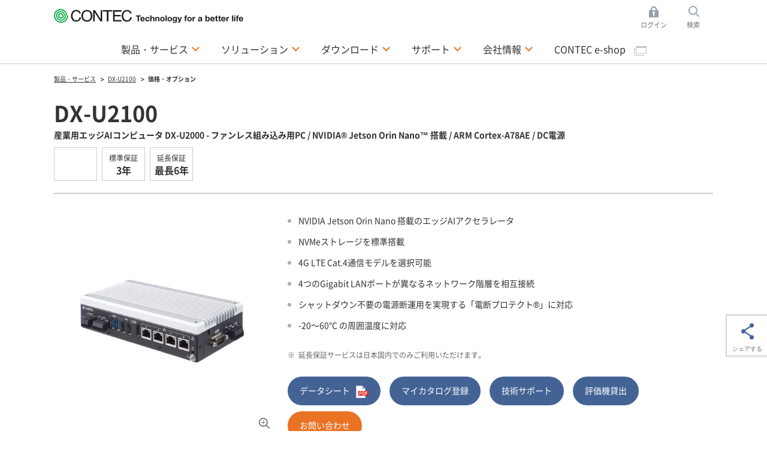

--- FILE ---
content_type: text/html; charset=utf-8
request_url: https://www.contec.com/jp/products-services/edge-computing/embedded-computers/ai-computers/dx-u2100/price/
body_size: 14866
content:

<!DOCTYPE html>
<html lang="ja">
<head>
<title>価格・オプション | DX-U2100 | 産業用エッジAIコンピュータ DX-U2000 - ファンレス組み込み用PC / NVIDIA® Jetson Orin Nano™ 搭載 / ARM Cortex-A78AE / DC電源 | コンテック</title>

<meta charset="UTF-8">
<meta http-equiv="Content-Type" content="text/html; charset=UTF-8" />
<meta http-equiv="X-UA-Compatible" content="IE=edge" />
<meta name="CODE_LANGUAGE" content="C#" />
<meta name="vs_defaultClientScript" content="JavaScript" />
<meta name="vs_targetSchema" content="http://schemas.microsoft.com/intellisense/ie5" />
<meta name="viewport" content="width=device-width">
<meta name="keywords" content="">
<meta name="description" content="">
<meta name="format-detection" content="telephone=no">
<!-- ======================== OGP Metadata START =================================== -->
<meta property="og:type" content="website">
<meta property="og:title" content="価格・オプション | DX-U2100 | 産業用エッジAIコンピュータ DX-U2000 - ファンレス組み込み用PC / NVIDIA® Jetson Orin Nano™ 搭載 / ARM Cortex-A78AE / DC電源 | コンテック">
<meta property="og:description" content="">
<meta property="og:url" content="https://app-contec-sitecore-prod-cd-gfgjgcbgf9e4cadf.japaneast-01.azurewebsites.net/jp/products-services/edge-computing/embedded-computers/ai-computers/dx-u2100/price">
<meta property="og:site_name" content="コンテック">
<meta property="og:image" content="">
<!-- ======================== OGP Metadata END =================================== -->
<!-- Google Tag Manager -->
<script>(function(w,d,s,l,i){w[l]=w[l]||[];w[l].push({'gtm.start':
new Date().getTime(),event:'gtm.js'});var f=d.getElementsByTagName(s)[0],
j=d.createElement(s),dl=l!='dataLayer'?'&l='+l:'';j.async=true;j.src=
'https://www.googletagmanager.com/gtm.js?id='+i+dl;f.parentNode.insertBefore(j,f);
})(window,document,'script','dataLayer','GTM-K4QMHCT');</script>
<!-- End Google Tag Manager -->
<!-- Google Tag Manager -->
<script>(function(w,d,s,l,i){w[l]=w[l]||[];w[l].push({'gtm.start':
new Date().getTime(),event:'gtm.js'});var f=d.getElementsByTagName(s)[0],
j=d.createElement(s),dl=l!='dataLayer'?'&l='+l:'';j.async=true;j.src=
'https://www.googletagmanager.com/gtm.js?id='+i+dl;f.parentNode.insertBefore(j,f);
})(window,document,'script','dataLayer','GTM-MNHFLPJ');</script>
<!-- End Google Tag Manager -->

<link rel="alternate" hreflang="en" href="https://www.contec.com/products-services/edge-computing/embedded-computers/ai-computers/dx-u2100/price">
<link rel="alternate" hreflang="ja" href="https://www.contec.com/jp/products-services/edge-computing/embedded-computers/ai-computers/dx-u2100/price">
<link rel="alternate" hreflang="zh-cn" href="https://www.contec.com/cn/products-services/edge-computing/embedded-computers/ai-computers/dx-u2100/price">

<link rel="icon" href="/layouts/Contec/common/images/favicon/favicon.ico">
<link rel="apple-touch-icon" href="/layouts/Contec/common/images/favicon/apple-touch-icon.png">

<link rel="stylesheet" href="/-/media/contec/common/css/master.css?rev=572d651fa47047eca81ef41233a7d852?v=c0f2fedd7cdb4d258fc1c3aaa3f9157b">
<!-- ======================== Script START =================================== -->
<script src="/-/media/contec/common/js/init.js?rev=e202d9ddabed4d10978da5301745738c?v=a25d0475bd7a46d6a84fb2d94b2ff339"></script>
<script src="/-/media/contec/common/js/jquery.js?rev=4d47cfe1f28c44b297c79f6526693f6c?v=08981d06f5e04fd4a260180ae73e6bf4"></script>
<!-- ======================== Script END ===================================== -->
</head>
<body >
<!-- Google Tag Manager (noscript) -->
<noscript><iframe src="https://www.googletagmanager.com/ns.html?id=GTM-K4QMHCT"
height="0" width="0" style="display:none;visibility:hidden"></iframe></noscript>
<!-- End Google Tag Manager (noscript) -->
<!-- Google Tag Manager (noscript) -->
<noscript><iframe src="https://www.googletagmanager.com/ns.html?id=GTM-MNHFLPJ"
height="0" width="0" style="display:none;visibility:hidden"></iframe></noscript>
<!-- End Google Tag Manager (noscript) -->
<form method="post" action="/jp/products-services/edge-computing/embedded-computers/ai-computers/dx-u2100/price/" id="mainform">
<div class="aspNetHidden">
<input type="hidden" name="__EVENTTARGET" id="__EVENTTARGET" value="" />
<input type="hidden" name="__EVENTARGUMENT" id="__EVENTARGUMENT" value="" />
<input type="hidden" name="__VIEWSTATE" id="__VIEWSTATE" value="a+ECfBl4b0szg287ee0R0vxI8CZa+mvBTYtEultV2y4PfRqlv1/ZtyHxTxU/l/RLAT6EI/0j1a9zomvz5gJbRT81IIfR897DVzMzigEG3ItlTaIHuabmqJFD7pHamhbCTucYdXRsR0mrJErMMsYvPJJKMzYE5Qbgb+45lxXjye6Yi4ZY6GTNxxIKUxUAnbsIFmpyKq05WgggQOgDNDOX+Q==" />
</div>

<script type="text/javascript">
//<![CDATA[
var theForm = document.forms['mainform'];
if (!theForm) {
    theForm = document.mainform;
}
function __doPostBack(eventTarget, eventArgument) {
    if (!theForm.onsubmit || (theForm.onsubmit() != false)) {
        theForm.__EVENTTARGET.value = eventTarget;
        theForm.__EVENTARGUMENT.value = eventArgument;
        theForm.submit();
    }
}
//]]>
</script>


<div class="aspNetHidden">

	<input type="hidden" name="__VIEWSTATEGENERATOR" id="__VIEWSTATEGENERATOR" value="77D88758" />
</div>
<!-- ======================== Header START =================================== -->


<header >
<div class="header-content">
<div class="header-menu js-toggle-header">

<p class="logo">
    <a href="/jp/">
        <img src="/-/media/contec/common/images/logo_01.svg?rev=c87a48d3e8f740da9185d7d24892d321" alt="CONTEC 株式会社コンテック" class="hide-sp" />
        <img src="/-/media/contec/common/images/logo_02.svg?rev=1ff8d5356e6c4d0e9bfa3961bbfe1677" alt="CONTEC 株式会社コンテック" class="hide-pc" />
    </a>
</p>

<ul class="utility">

<li class="_login js-dropdown">
<a href="/jp/" class="dropdown-hook">ログイン</a>
<div class="dropdown-content">
<div class="dropdown-inner">

<ul class="list-mypage">
<li>
<div class="title">すでに会員の方</div>
<div class="lyt-btn-01"><a class="btn-01" href="/jp/mycontec/login?returnUrl=%2fjp%2fproducts-services%2fedge-computing%2fembedded-computers%2fai-computers%2fdx-u2100%2fprice%2f" >ログイン</a></div>
</li>
<li>
<div class="title">ログインIDをお持ちでない方</div>
<div class="lyt-btn-01"><a class="btn-01" href="/jp/mycontec/new-mycontec?returnUrl=%2fjp%2fproducts-services%2fedge-computing%2fembedded-computers%2fai-computers%2fdx-u2100%2fprice%2f" >新規会員登録</a></div>
</li>
</ul>




<style type="text/css">
<!--
p#leading {
    text-align: center;
}
-->
</style>

<!-- /.dropdown-inner --></div>
<!-- /.dropdown-content --></div>
</li>

<li class="_search js-dropdown">
<a href="/jp/" class="dropdown-hook">検索</a>
<div class="dropdown-content">
<div class="dropdown-inner">


<dl class="list-search">
<dt><label for="header-search">サイト内検索</label></dt>
<dd>
<div class="search-wrap">
<input type="hidden" name="site" value="Y28Q1BWA">
<input type="hidden" name="charset" value="UTF-8" />
<input type="hidden" name="group" value="1" />
<input type="hidden" name="design" value="1" />
<input type="text" name="query" value="" placeholder="検索したいキーワードを入力してください。" id="SS_searchQuery" class="form-txt-01" autocomplete="off">
<button><img src="/-/media/contec/common/images/icon_search_01.png?rev=ae6641671c764d91aeee31abb6301c89" alt="検索する" class="" /></button>
<!-- /.search-wrap --></div>
</dd>
</dl>

<script type="text/javascript">
    jQuery(".list-search").wrap("<form name='SS_searchForm' id='SS_searchForm' action='https://search.contec.com/search' method='get' enctype='application/x-www-form-urlencoded'>");
</script>


<!-- /.dropdown-inner --></div>
<!-- /.dropdown-content --></div>
</li>

</ul>


<div class="btn-menu"><button type="button" class="toggle-hook">Menu</button></div>
<nav class="nav-global-wrap toggle-content">
<ul class="nav-global">

<li class="js-dropdown"><a href="/jp/products-services" class="dropdown-hook">製品・サービス</a>
<div class="dropdown-content">
<div class="dropdown-inner">
<div class="js-tab">
<ul class="list-tab-01">
<li><a href="#tab-products-services-01"><span>機能・用途から探す</span></a></li>
<li><a href="#tab-products-services-02"><span>製品シリーズから探す</span></a></li>
<li><a href="/jp/case-studies/?ref=navip"><span>導入事例から探す</span></a></li>
</ul>

<div class="tab-panels">
<div class="tab-panel" id="tab-products-services-01">

<ul class="nav-menu-third">
<li><div class="title _medium"><a href="/jp/products-services/search/functions/?ref=navi#section">機能・用途から探す TOPへ</a></div></li>
<li><div class="title _medium"><a href="/jp/events-seminars/?ref=navi">イベント・セミナー</a></div></li>
</ul>

<ul class="nav-menu-second _products-services _type-a">
<li>
<div class="title">PCベース計測制御システム</div>
<ul class="list-link-01 _has-child">
<li class="js-toggle-menu"><button type="button" class="toggle-menu-hook">拡張インターフェイスボード</button>
<ul class="toggle-menu-content">
<li><a href="/jp/products-services/search/?target=1&query=&eol=0&type=8be5a5aa-6e88-42cd-887f-97fd0f38db21&count=10&start=0&lang=jp&ref=navi">アナログ入出力 (多機能)</a></li>
<li><a href="/jp/products-services/search/?target=1&query=&eol=0&type=2e86233c-43b5-4eb3-8d3e-f69de67a8782&count=10&start=0&lang=jp&ref=navi">アナログ入出力</a></li>
<li><a href="/jp/products-services/search2/?target=1&query=%20&eol=0&type=e8803248-9d10-4ea9-9260-4ac71d670240&count=10&start=0&lang=jp&ref=navi">センサ入力</a></li>
<li><a href="/jp/products-services/search/?target=1&query=&eol=0&type=4b19e7e8-e18b-40a2-9cbd-755bf3453b1c&count=10&start=0&lang=jp&ref=navi">デジタル入出力</a></li>
<li><a href="/jp/products-services/search/?target=1&query=&eol=0&type=3d0221f5-c6f0-4ed1-a83d-2c0c425ba4da&count=10&start=0&lang=jp&ref=navi">カウンタ</a></li>
<li><a href="/jp/products-services/search/?target=1&query=&eol=0&type=3a4724d2-b450-462d-81bf-b451eb9d491d&count=10&start=0&lang=jp&ref=navi">モーションコントロール</a></li>
<li><a href="/jp/products-services/search/?target=1&query=&eol=0&type=5f679302-859a-4b35-a982-a14fe266b162&count=10&start=0&lang=jp&ref=navi">シリアル通信</a></li>
<li><a href="/jp/products-services/search2/?target=1&query=%20&eol=0&type=a32cc843-5d2c-4164-b4c4-4718de5a83d1&count=10&start=0&lang=jp&ref=navi">CAN通信</a></li>
<li><a href="/jp/products-services/search/?target=1&query=&eol=0&type=359c6c49-6eea-4acb-a786-62078d9af3f7&count=10&start=0&lang=jp&ref=navi">GPIB通信</a></li>
<li><a href="/jp/lp/daq-control/raspberry-pi-cpi-series/?ref=navi">Raspberry Piボード</a></li>
<li><a href="/jp/products-services/search/?c3=4edc346a-4c5a-4666-8076-1bdd1e1f4ea7&ref=navi">PCI Expressボード</a></li>
<li><a href="/jp/products-services/search/?c3=29a6ac05-b18b-471c-9023-92b720467122&ref=navi">PCIボード</a></li>
<li><a href="/jp/products-services/search/?c3=29d66c00-0ae6-4543-92a0-a0030a40f807&ref=navi">USBユニット</a></li>
<li><a href="/jp/products-services/search/?target=1&query=%20&eol=0&c3=98683fca-9d5a-4b40-8bc4-8287b16eeb2c&count=10&start=0&lang=jp&ref=navi">LANユニット</a></li>
<li><a href="/jp/products-services/search2/?target=1&query=&eol=0&type=ca5fec74-07b7-41fd-aad4-36b8a4a22548&count=10&start=0&lang=jp&ref=navi">計測器モジュール</a></li>
<li><a href="/jp/products-services/search/?target=1&query=%e3%80%80&eol=0&c3=717cb8e4-3734-49a5-917e-f45ecb862c6e&count=10&start=0&lang=jp&ref=navi">端子台・ケーブル</a></li>
<li><a href="/jp/products-services/daq-control/pc-helper/omcable/">オーダーメイドケーブル</a></li>
<li><a href="/jp/products-services/search/?target=1&query=&eol=0&c3=28689385-2710-4577-8f6a-918d965b7162&type=861d0814-ad80-46d4-bcf6-688fd632afe6&count=10&start=0&lang=jp&ref=navi">拡張スロット増設</a></li>
</ul>
</li>
<li class="js-toggle-menu"><button type="button" class="toggle-menu-hook">リモートI/O</button>
<ul class="toggle-menu-content">
<li><a href="/jp/products-services/daq-control/iiot-conprosys/robust/?ref=navi">耐環境リモートI/O</a></li>
<li><a href="/jp/products-services/daq-control/iiot-conprosys/nano/?ref=navi">モジュール式リモートI/O</a></li>
<li><a href="/jp/lp/wireless-io/?ref=navi">サブギガ・ワイヤレスI/O</a></li>
</ul>
</li>


<li class="js-toggle-menu"><button type="button" class="toggle-menu-hook">アプリケーション</button>
<ul class="toggle-menu-content">
<li><a href="/jp/products-services/daq-control/pc-helper/daq-software/c-logger/feature/?ref=navi">データロガー</a></li>
<li><a href="/jp/products-services/daq-control/pc-helper/daq-software/c-logicdesigner/feature/?ref=navi">パターンジェネレータ・ロジックアナライザ</a></li>
<li><a href="/jp/products-services/daq-control/pc-helper/daq-software/c-waveformgenerator/feature/?ref=navi">ファンクションジェネレータ</a></li>
</ul>
</li>

<li class="js-toggle-menu"><button type="button" class="toggle-menu-hook">開発支援ツール</button>
<ul class="toggle-menu-content">
<li><a href="/jp/products-services/daq-control/pc-helper/daq-software/daq-dnc-100/feature/?ref=navi">.NETコンポーネント</a></li>
<li><a href="/jp/products-services/daq-control/pc-helper/daq-software/daqfast/feature/?ref=navi">LabVIEW VI ライブラリ</a></li>
<li><a href="/jp/products-services/daq-control/pc-helper/daq-software/daq-cid-win/feature/?ref=navi">CODESYSサービス for Windows</a></li>
<li><a href="/jp/products-services/search/?target=1&query=DAQ-LIBMB&eol=0&count=10&start=0&lang=jp&ref=navi">MODBUS通信ライブラリ</a></li>
</ul>
</li>

<li class="js-toggle-menu"><button type="button" class="toggle-menu-hook">デバイスドライバ</button>
<ul class="toggle-menu-content">
<li><a href="/jp/download/list/driver-software/apipac/?ref=navi">Windows API (SDK)</a></li>
<li><a href="/jp/download/list/driver-software/linux/?ref=navi">Linux  API (SDK)</a></li>
<li><a href="/jp/download/list/driver-software/comdvr/?ref=navi#win">Windows COMドライバ</a></li>
<li><a href="/jp/download/list/driver-software/comdvr/?ref=navi#linux">Linux COMドライバ</a></li>
</ul>
</li>

<li class="js-toggle-menu"><button type="button" class="toggle-menu-hook">スタック式コントローラ</button>
<ul class="toggle-menu-content">
<li><a href="/jp/products-services/search/?target=1&query=%e3%80%80&eol=0&c3=aa0ca2f1-f096-4667-b634-4d8c0765632d&type=728f9be1-faee-422b-bb38-9e9bee283d7e&count=10&start=0&lang=jp">スタック式コントローラ</a></li>
<li><a href="/jp/products-services/daq-control/iiot-conprosys/m2m-controllers/io-module/?ref=navi">スタックI/Oモジュール</a></li>
</ul>
</li>
</ul>
</li>

<li>
<div class="title">産業IoT・オートメーション</div>
<ul class="list-link-01 _has-child">
<li class="js-toggle-menu"><button type="button" class="toggle-menu-hook">IoTゲートウェイ</button>
<ul class="toggle-menu-content">
<li><a href="/jp/products-services/daq-control/iiot-conprosys/m2m-controllers/?ref=navi">センサデータ収集タイプ</a></li>
<li><a href="/jp/products-services/daq-control/iiot-conprosys/gateway/?ref=navi">PLC / CNC データ収集タイプ</a></li>
<li><a href="/jp/solutions/manufacturing/solutions/failure-predicting-system-for-three-phase-motors/?ref=navi">三相モータ絶縁劣化監視</a></li>
<li><a href="/jp/solutions/manufacturing/solutions/iot-signal-tower/?ref=navi">積層信号灯稼働監視</a></li>    
<li><a href="/jp/products-services/daq-control/iiot-conprosys/cps-software/chs/feature/?ref=navi">HMI/SCADAソフトウェア</a></li>
</ul>
</li>
<li class="js-toggle-menu"><button type="button" class="toggle-menu-hook">プログラマブルコントローラ</button>
<ul class="toggle-menu-content">
<li><a href="/jp/products-services/search2/?target=1&query=&eol=0&type=92991b90-55e2-4d5d-a720-e687c17474be&attr=57b68d47-9ae4-4854-b334-340573f12ca1%2050f587d3-ef39-41c9-a41e-8f63a0d91b6f%20e0f30095-4742-4715-8970-2dd61e37fc96&count=10&start=0&lang=jp&ref=navi">CODESYS コントローラ</a></li>
<li><a href="/jp/products-services/daq-control/iiot-conprosys/nano/?ref=navi">CODESYS リモートI/O</a></li>
<li><a href="/jp/products-services/daq-control/iiot-conprosys/pac/io-module/?ref=navi">スタックI/Oモジュール</a></li>
</ul>
</li>
<li class="js-toggle-menu"><button type="button" class="toggle-menu-hook">産業用ネットワーク</button>
<ul class="toggle-menu-content">
<li><a href="/jp/products-services/daq-control/iiot-conprosys/robust/?ref=navi">Modbus 耐環境リモートI/O</a></li>
<li><a href="/jp/products-services/daq-control/iiot-conprosys/nano/?ref=navi">Modbus モジュール式省配線I/O</a></li>
<li><a href="/jp/products-services/search/?target=1&query=&eol=0&type=ffcf7082-5803-452e-b8f7-9fcc92a5c8a6&attr=c32542f9-c019-41b9-a161-d7ed38cc0429%20a6031182-148b-4820-8b2b-ae8ea46e98d7%2068681da1-75c5-425a-a9aa-666e7fca6944&count=10&start=0&lang=jp">EtherCAT スタック式サブデバイス</a></li>
<li><a href="/jp/products-services/daq-control/iiot-conprosys/iolink/cpsl-08p1en/feature/?ref=navi">IO-Linkマスタユニット</a></li>
<li><a href="/jp/products-services/search/?target=1&query=&eol=0&type=d27cc061-5087-4e07-8508-c9cdfc2bf482&count=10&start=0">スイッチングHUB・PoEインジェクタ</a></li>
</ul>
</li>
<li class="js-toggle-menu"><button type="button" class="toggle-menu-hook">アプライアンス機器</button>
<ul class="toggle-menu-content">
<li><a href="/jp/products-services/daq-control/iiot-conprosys/alpha/cpsa-sec100/feature/?ref=navi">静電気チェックシステム</a></li>
<li><a href="/jp/products-services/daq-control/iiot-conprosys/alpha/cpsa-trd100/feature/?ref=navi">トルクドライバチェックシステム</a></li>
<li><a href="/jp/products-services/daq-control/iiot-conprosys/alpha/cpsa-pcb100/feature/?ref=navi">PLCプログラムバックアップ</a></li>
</ul>
</li>
</ul>
<div class="title">ネットワーク・通信</div>
<ul class="list-link-01 _has-child">
<li class="js-toggle-menu"><button type="button" class="toggle-menu-hook">無線LAN・イーサネット通信</button>
<ul class="toggle-menu-content">
<li><a href="/jp/products-services/search/?target=1&query=%e3%80%80&eol=0&c3=0f16a6d7-3ebf-4759-868a-0203038f9b99&type=ac270823-7ae0-44e7-bc3b-f0d907cb36d1&count=10&start=0&lang=jp">アクセスポイント・ステーション</a></li>
<li><a href="/jp/products-services/search/?target=1&query=&eol=0&c3=b5b77dfe-abfe-4796-b5e6-ce73df581197&type=ac270823-7ae0-44e7-bc3b-f0d907cb36d1&count=10&start=0&lang=jp">組み込み無線LANモジュール</a></li>
<li><a href="/jp/products-services/search2/?target=1&query=&eol=0&c3=b5b77dfe-abfe-4796-b5e6-ce73df581197&type=50cea617-0acf-498d-8339-8edaa44152df&count=10&start=0&lang=jp">産業用ネットワークボード</a></li>
<li><a href="/jp/products-services/search/?target=1&query=&eol=0&type=d27cc061-5087-4e07-8508-c9cdfc2bf482&count=10&start=0">スイッチングHUB・PoEインジェクタ</a></li>
<li><a href="/jp/products-services/search/?target=1&query=%20&eol=0&c3=0d59d700-400b-497c-8c64-bbf1b721141f&type=5f679302-859a-4b35-a982-a14fe266b162&count=10&start=0&lang=jp">シリアル通信 - LANコンバータ</a></li>
<li><a href="/jp/products-services/search2/?target=1&query=&eol=0&c3=71c3b00e-4ac3-444c-8da9-8a13087f9858&type=e5ca8955-a994-4ee2-9102-29c20604f332&count=10&start=0&lang=jp">産業用イーサネット無線コンバータ</a></li>
</ul>
</li>
</ul>
</li>

<li>
<div class="title">産業用コンピュータ</div>
<ul class="list-link-01 _has-child">
<li class="js-toggle-menu"><button type="button" class="toggle-menu-hook">組み込み用コンピュータ</button>
<ul class="toggle-menu-content">
<li><a href="/jp/products-services/edge-computing/embedded-computers/?ref=navi#box-pc">CPU性能で選ぶ (製品マップ)</a></li>
<li><a href="/jp/products-services/edge-computing/embedded-computers/?ref=navi#box-pc">省電力・ファンレスタイプ</a></li>
<li><a href="/jp/products-services/edge-computing/embedded-computers/?ref=navi#epc">ハイパワー・ファン空冷タイプ</a></li>
<li><a href="/jp/lp/computer/ai-computer-dx-series/?ref=navi">産業用エッジAIコンピュータ</a></li>
<li><a href="/jp/products-services/edge-computing/embedded-computers/?ref=navi#mb">産業用マザーボード</a></li>
<li><a href="/jp/products-services/search/?target=1&query=%e3%80%80&eol=0&c3=be5661f2-60d0-42f7-8850-9d2123fd5092&type=16a95f26-2160-4b40-8f0d-bd536bd0e3ea&count=10&start=0&lang=jp">タッチパネルディスプレイ</a></li>
</ul>
</li>
<li class="js-toggle-menu"><button type="button" class="toggle-menu-hook">タッチパネルコンピュータ</button>
<ul class="toggle-menu-content">
<li><a href="/jp/products-services/edge-computing/panel-computers/?ref=navi#panel-pc">画面サイズで選ぶ (製品マップ)</a></li>
<li><a href="/jp/products-services/search/?target=1&query=&eol=0&c3=1f338ffd-5860-49be-91ee-91a2b5f7a34b&type=c0171e62-43b5-43bd-b8cb-c691bbc1c38d&attr=66824cde-a862-4715-b6d1-e77155deaff0%20138970be-dd61-4c11-99f8-5a43ed79aac0%20688ad4ec-c103-4bde-8e39-66ade77f0440&count=10&start=0&lang=jp">パネルマウントタイプ</a></li>
<li><a href="/jp/products-services/search/?target=1&query=%22%e3%82%bf%e3%83%83%e3%83%81%e3%82%b9%e3%82%af%e3%83%aa%e3%83%bc%e3%83%b3PC%20/%20VESA%e3%83%9e%e3%82%a6%e3%83%b3%e3%83%88%22&eol=0&c3=1f338ffd-5860-49be-91ee-91a2b5f7a34b&type=c0171e62-43b5-43bd-b8cb-c691bbc1c38d&count=10&start=0&lang=jp">VESAマウントタイプ</a></li>
<li><a href="/jp/products-services/search/?target=1&query=&eol=0&c3=1f338ffd-5860-49be-91ee-91a2b5f7a34b&type=c0171e62-43b5-43bd-b8cb-c691bbc1c38d&attr=66824cde-a862-4715-b6d1-e77155deaff0%20138970be-dd61-4c11-99f8-5a43ed79aac0%2000b7c1f2-0b62-4a6a-b879-19d711b5ef1a&count=10&start=0&lang=jp">オープンフレームタイプ</a></li>
<li><a href="/jp/products-services/search/?target=1&query=&eol=0&type=c0171e62-43b5-43bd-b8cb-c691bbc1c38d&attr=66824cde-a862-4715-b6d1-e77155deaff0%20138970be-dd61-4c11-99f8-5a43ed79aac0%20dacdceef-bb2c-4dbd-829b-63a58751e1a9&count=10&start=0&lang=jp">デスクトップタイプ</a></li>
</ul>
</li>

<li class="js-toggle-menu"><button type="button" class="toggle-menu-hook">タブレットPC</button>
<ul class="toggle-menu-content">
<li><a href="/jp/products-services/edge-computing/tablets/?ref=navi">産業用タブレットPC</a></li>
</ul>
</li>

<li class="js-toggle-menu"><button type="button" class="toggle-menu-hook">産業用PC・FAコンピュータ</button>
<ul class="toggle-menu-content">
<li><a href="/jp/products-services/edge-computing/industrial-computers/?ref=navi#vpc">CPU性能で選ぶ (製品マップ)</a></li>
<li><a href="/jp/products-services/edge-computing/industrial-computers/?ref=navi#vpc">スリムタワー / デスクトップタイプ</a></li>
<li><a href="/jp/products-services/edge-computing/industrial-computers/?ref=navi#epc">ラックマウントタイプ</a></li>
</ul>
</li>
</ul>
<div class="title">環境計測・遠隔監視システム</div>
<ul class="list-link-01 _has-child">
<li class="js-toggle-menu"><button type="button" class="toggle-menu-hook">太陽光発電 計測表示システム</button>
<ul class="toggle-menu-content">
<li><a href="/jp/products-services/environmental-monitoring/solarview/?ref=navi">SolarView&reg;シリーズ TOP</a></li>
<li><a href="/jp/products-services/environmental-monitoring/solarview/lineup/compact/?ref=navi">スタンドアロン型（SolarView Compact）</a></li>
<li><a href="/jp/products-services/environmental-monitoring/solarview/lineup/air/?ref=navi">4G回線付きクラウド型（SolarView Air）</a></li>
<li><a href="/jp/products-services/environmental-monitoring/solarview/lineup/air-control/?ref=navi">4G回線付きクラウド型・出力制御対応（SolarView Air）</a></li>
<li><a href="/jp/products-services/environmental-monitoring/solarview/lineup/sc/?ref=navi">AI搭載 自家消費制御対応（SolarView SC）</a></li>
</ul>
</li>
<li class="js-toggle-menu"><button type="button" class="toggle-menu-hook">常時監視・テレメトリングシステム</button>
<ul class="toggle-menu-content">
<li><a href="/jp/products-services/environmental-monitoring/facilityview/?ref=navi">遠隔監視システム</a></li>
<li><a href="/jp/products-services/environmental-monitoring/facilityview/forplc/?ref=navi">遠隔監視システム (PLC)</a></li>
<li><a href="/jp/products-services/daq-control/iiot-conprosys/tm/?ref=navi">プログラムレス・遠隔監視サーバ</a></li>
</ul>
</li>
</ul>
</li>

<li>
<div class="title">サービス</div>
<ul class="list-link-01 _has-child">
<li class="js-toggle-menu"><button type="button" class="toggle-menu-hook">修理保守サービス</button>
<ul class="toggle-menu-content">
<li><a href="/jp/products-services/services/warranty/?ref=navi">保証延長サービス</a></li>
<li><a href="/jp/products-services/services/maintenance/?ref=navi">オンサイト保守サービス</a></li>
</ul>
</li>

</ul>
<div class="title">ヘルスケア</div>
<ul class="list-link-01 _has-child">
<li class="js-toggle-menu"><button type="button" class="toggle-menu-hook">システム機器</button>
<ul class="toggle-menu-content">
<li><a href="https://www.audit.contec.com/?ref=navi" target="_blank">調剤監査システム audit<img class="icon-01" src="/layouts/Contec/common/images/icon_window_01.png" alt="別ウィンドウが開きます" /></a></li>
<li><a href="/jp/products-services/environmental-monitoring/ai-system/ai-package/iva-hw100/feature/?ref=navi">AI手洗い判定システム</a></li>
</ul>
</li>
<li class="js-toggle-menu"><button type="button" class="toggle-menu-hook">高齢者見守りサービス</button>
<ul class="toggle-menu-content">
<li><a href="https://www.anatano-anshin.com/?ref=navi" target="_blank">コンシューマ向け「あなたの安心」<img class="icon-01" src="/layouts/Contec/common/images/icon_window_01.png" alt="別ウィンドウが開きます" /></a></li>
<li><a href="https://www.anatano-anshin.com/pro/?ref=navi" target="_blank">業務用「あなたの安心 プロ」<img class="icon-01" src="/layouts/Contec/common/images/icon_window_01.png" alt="別ウィンドウが開きます" /></a></li>
</ul>
</li>
</ul>
</li>
</ul>
<!-- /.tab-panel --></div>

<div class="tab-panel" id="tab-products-services-02">

<ul class="nav-menu-third">
<li><div class="title _medium"><a href="/jp/products-services/search/category/?ref=navis#section">製品シリーズから探す TOPへ</a></div></li>
<li><div class="title _medium"><a href="/jp/events-seminars/?ref=navis">イベント・セミナー</a></div></li>
</ul>

<ul class="nav-menu-second _products-services _type-b">
<li>
<div class="title">計測制御・IoT/M2M</div>
<div class="lyt-col _col-2">
<div class="col">
<ul class="list-link-01 _has-child">
<li><a href="/jp/products-services/daq-control/iiot-conprosys/?ref=navis">CONPROSYS&reg; 産業 IoT</a>
<ul>
<li><a href="/jp/products-services/daq-control/iiot-conprosys/m2m-controllers/?ref=navis">M2Mコントローラ</a></li>
<li><a href="/jp/products-services/daq-control/iiot-conprosys/gateway/?ref=navis">M2M Gateway</a></li>
<li><a href="/jp/products-services/daq-control/iiot-conprosys/pac/?ref=navis">PACシステム</a></li>
<li><a href="/jp/products-services/search/?c3=aa0ca2f1-f096-4667-b634-4d8c0765632d">IoT Edgeコントローラ</a></li>
<li><a href="/jp/products-services/daq-control/iiot-conprosys/m2m-controllers/io-module/?ref=navis">I/Oモジュール</a></li>
<li><a href="/jp/products-services/daq-control/iiot-conprosys/robust/?ref=navis">リモートI/O - Robust I/O</a></li>
<li><a href="/jp/products-services/daq-control/iiot-conprosys/nano/?ref=navis">リモートI/O - nano</a></li>
<li><a href="/jp/products-services/daq-control/iiot-conprosys/tm/?ref=navis">テレメータ</a></li>
<li><a href="/jp/products-services/daq-control/iiot-conprosys/alpha-series/?ref=navis">アプライアンス - Alphaシリーズ</a></li>
<li><a href="/jp/products-services/daq-control/iiot-conprosys/software/?ref=navis">ソフトウェア</a></li>
</ul>
</li>
</ul>
<!-- /.col --></div>
<div class="col">
<ul class="list-link-01 _has-child">
<li><a href="/jp/products-services/daq-control/pc-helper/?ref=navis">PC-HELPER パソコン計測制御</a>
<ul>

<li><a href="/jp/lp/daq-control/raspberry-pi-cpi-series/?ref=navis">Raspberry Piボード</a></li>
<li><a href="/jp/products-services/search?c3=29d66c00-0ae6-4543-92a0-a0030a40f807">USBユニット</a></li>
<li><a href="/jp/products-services/search?c3=4edc346a-4c5a-4666-8076-1bdd1e1f4ea7">PCI Expressボード</a></li>
<li><a href="/jp/products-services/search?c3=29a6ac05-b18b-471c-9023-92b720467122">PCIボード</a></li>
<li><a href="/jp/lp/wireless-io/?ref=navis">ワイヤレスI/Oモジュール</a></li>
<li><a href="/jp/products-services/search/?target=1&query=&eol=0&c3=98683fca-9d5a-4b40-8bc4-8287b16eeb2c&type=4b19e7e8-e18b-40a2-9cbd-755bf3453b1c&count=10&start=0&lang=jp">イーサネットI/Oユニット</a></li>
<li><a href="/jp/products-services/search/?target=1&query=&eol=0&c3=cbda560f-6278-49b8-a5ae-6fbcd54b2b13&count=10&start=0&lang=jp">サポートソフトウェア</a></li>
</ul>
</li>
<li><a href="/jp/products-services/daq-control/remote-io-fit/?ref=navis">F&amp;eIT&reg; 省配線リモートI/O</a>
<ul>
<li><a href="/jp/products-services/search/?target=1&query=&eol=0&c3=93fea95f-eed4-4d05-9d43-7ff9e0455597&type=ffcf7082-5803-452e-b8f7-9fcc92a5c8a6&count=10&start=0&lang=jp">I/Oコントローラユニット スタックタイプ</a></li>
<li><a href="/jp/products-services/search/?target=1&query=&eol=0&c3=3f23e199-9e71-42cb-b405-f8d3628a07c4&count=10&start=0&lang=jp">I/Oモジュール</a></li>
<li><a href="/jp/products-services/search/?target=1&query=&eol=0&c3=93fea95f-eed4-4d05-9d43-7ff9e0455597&type=4b19e7e8-e18b-40a2-9cbd-755bf3453b1c&count=10&start=0&lang=jp">デジタル入出力ユニット</a></li>
</ul>
</li>
</ul>
<!-- /.col --></div>
<!-- /.lyt-col --></div>
</li>

<li>
<div class="title">エッジコンピューティング</div>
<ul class="list-link-01 _has-child">
<li><a href="/jp/products-services/edge-computing/embedded-computers/?ref=navis">組み込みコンピュータ</a>
<ul>
<li><a href="/jp/products-services/edge-computing/embedded-computers/?ref=navis#box-pc">CPU性能で選ぶ (製品マップ)</a></li>
<li><a href="/jp/products-services/edge-computing/embedded-computers/?ref=navis#box-pc">ボックスコンピュータ&reg; BXシリーズ</a></li>
<li><a href="/jp/products-services/edge-computing/embedded-computers/?ref=navis#epc">ボックスコンピュータ&reg; EPCシリーズ</a></li>
<li><a href="/jp/lp/computer/ai-computer-dx-series/?ref=navi">エッジAIコンピュータ DXシリーズ</a></li>
<li><a href="/jp/products-services/edge-computing/embedded-computers/?ref=navis#mb">産業用マザーボード</a></li>
<li><a href="/jp/products-services/search/?target=1&query=&eol=0&c3=be5661f2-60d0-42f7-8850-9d2123fd5092&type=16a95f26-2160-4b40-8f0d-bd536bd0e3ea&count=10&start=0&lang=jp">フラットパネルディスプレイ</a></li>
</ul>
</li>
<li><a href="/jp/products-services/edge-computing/panel-computers/?ref=navis">タッチパネルコンピュータ</a>
<ul>
<li><a href="/jp/products-services/edge-computing/panel-computers/?ref=navis#panel-pc">画面サイズで選ぶ (製品マップ)</a></li>
<li><a href="/jp/products-services/edge-computing/panel-computers/?ref=navis#panel-pc">パネルコンピュータ</a></li>
<li><a href="/jp/products-services/search/?target=1&query=&eol=0&c3=3e5be867-1855-4958-9915-8d670d743136&type=c0171e62-43b5-43bd-b8cb-c691bbc1c38d&count=10&start=0&lang=jp">STAND-PC</a></li>
</ul>
</li>
<li><a href="/jp/products-services/edge-computing/tablets/?ref=navis">タブレットPC</a>
<ul>
<li><a href="/jp/products-services/edge-computing/tablets/industrial/ct-ru101pc/price/?ref=navis">産業用タブレットPC</a></li>
</ul>
</li>
<li><a href="/jp/products-services/edge-computing/industrial-computers/?ref=navis">産業用コンピュータ</a>
<ul>
<li><a href="/jp/products-services/edge-computing/industrial-computers/?ref=navis#vpc">CPU性能で選ぶ (製品マップ)</a></li>
<li><a href="/jp/products-services/edge-computing/industrial-computers/?ref=navis#vpc">FAコンピュータ VPCシリーズ</a></li>
<li><a href="/jp/products-services/edge-computing/industrial-computers/?ref=navis#lpc">業務用コンピュータ LPC / GPCシリーズ</a></li>
<li><a href="/jp/products-services/edge-computing/industrial-computers/?ref=navis#epc">カスタムPC Solution-ePC&reg;シリーズ</a></li>
</ul>
</li>
</ul>
</li>

<li>
<div class="title">コンピュータ ネットワーキング</div>
<ul class="list-link-01 _has-child">
<li><a href="/jp/products-services/computer-networking/flexlan-fx/?ref=navis">FLEXLAN&reg; 無線LAN</a>
<ul>
<li><a href="/jp/products-services/search/?target=1&query=&eol=0&c3=0f16a6d7-3ebf-4759-868a-0203038f9b99&type=ac270823-7ae0-44e7-bc3b-f0d907cb36d1&count=10&start=0&lang=jp">アクセスポイント・ステーション</a></li>
</ul>
</li>
<li><a href="/jp/products-services/daq-control/flexlan-iot/?ref=navis">FLEXLAN&reg; IoT ネットワーク機器</a>
<ul>
<li><a href="/jp/products-services/search/?target=1&query=&eol=0&c3=b5b77dfe-abfe-4796-b5e6-ce73df581197&type=ac270823-7ae0-44e7-bc3b-f0d907cb36d1&count=10&start=0&lang=jp">組み込みボード・モジュール</a></li>
<li><a href="/jp/products-services/search2/?target=1&query=&eol=0&c3=b5b77dfe-abfe-4796-b5e6-ce73df581197&type=50cea617-0acf-498d-8339-8edaa44152df&count=10&start=0&lang=jp">産業用ネットワークボード</a></li>
<li><a href="/jp/products-services/search/?target=1&query=&eol=0&type=d27cc061-5087-4e07-8508-c9cdfc2bf482&count=10&start=0">スイッチングHUB</a></li>
<li><a href="/jp/products-services/search2/?target=1&query=&eol=0&c3=71c3b00e-4ac3-444c-8da9-8a13087f9858&type=e5ca8955-a994-4ee2-9102-29c20604f332&count=10&start=0&lang=jp">産業用イーサネット無線コンバータ</a></li>
</ul>
</li>
</ul>
</li>

<li>
<div class="title">環境計測パッケージ</div>
<ul class="list-link-01">
<li><a href="/jp/products-services/environmental-monitoring/solarview/?ref=navis">SolarView&reg; 太陽光発電計測</a></li>
<li><a href="/jp/products-services/environmental-monitoring/facilityview/?ref=navis">FacilityView&reg; 遠隔監視</a></li>
</ul>
</li>


<li>
<div class="title">サービス</div>
<ul class="list-link-01 _col-3">
<li><a href="/jp/products-services/services/warranty/?ref=navis">保証延長サービス</a></li>
<li><a href="/jp/products-services/services/maintenance/?ref=navis">オンサイト保守サービス</a></li>

<li><a href="/jp/products-services/environmental-monitoring/ai-system/ai-package/iva-hw100/feature/?ref=navis">AI手洗い判定システム</a></li>


<li><a href="https://www.audit.contec.com/?ref=navis" target="_blank">audit&reg; 調剤監査システム<img class="icon-01" src="/layouts/Contec/common/images/icon_window_01.png" alt="別ウィンドウが開きます" /></a></li>
<li><a href="https://www.anatano-anshin.com/?ref=navis" target="_blank">あなたの安心&reg; 個人向け見守り<img class="icon-01" src="/layouts/Contec/common/images/icon_window_01.png" alt="別ウィンドウが開きます" /></a></li>
<li><a href="https://www.anatano-anshin.com/pro/?ref=navis" target="_blank">あなたの安心プロ 業務用見守り<img class="icon-01" src="/layouts/Contec/common/images/icon_window_01.png" alt="別ウィンドウが開きます" /></a></li>
</ul>
</li>
</ul>
<!-- /.tab-panel --></div></div></div>
<!-- /.dropdown-inner --></div>
<!-- /.dropdown-content--></div>
</li>

<li class="js-dropdown"><a href="/jp/solutions" class="dropdown-hook">ソリューション</a>
<div class="dropdown-content">
<div class="dropdown-inner">
<ul class="nav-menu">
<li>
<div class="title _large"><a href="/jp/solutions/?ref=navi">ソリューション TOPへ</a></div>
<ul class="nav-menu-second">
<li><div class="title">業種から探す</div>
<ul class="list-link-01 _col-4">
<li><a href="/jp/solutions/manufacturing/?ref=navi">一般製造業</a></li>
<li><a href="/jp/solutions/semiconductor/?ref=navi">半導体産業</a></li>
<li><a href="/jp/solutions/automotive/?ref=navi">自動車産業</a></li>
<li><a href="/jp/solutions/transportation/?ref=navi">運輸・交通</a></li>
<li><a href="/jp/solutions/logistics/?ref=navi">物流・ロジスティクス</a></li>
<li><a href="/jp/solutions/energy/?ref=navi">太陽光・再生可能エネルギー</a></li>
<li><a href="/jp/solutions/medical-healthcare/?ref=navi">メディカル・ヘルスケア</a></li>
<li><a href="/jp/solutions/buildings-offices/?ref=navi">建設・ビル</a></li>
</ul>
</li>　
<li><div class="title">課題から探す</div>
<ul class="list-link-01 _col-4">
<li><a href="/jp/solutions/manufacturing/solutions/iot/?ref=navi">既設工作機械のIoT化</a></li>
<li><a href="/jp/solutions/manufacturing/solutions/production-line/?ref=navi">生産ライン全体をIoT化</a></li>
<li><a href="/jp/solutions/automotive/solutions/robot/?ref=navi">自動工場ロボット故障予兆監視</a></li>
<li><a href="/jp/products-services/edge-computing/features/device-security/?ref=navi">デバイスセキュリティ対策</a></li>
<li><a href="/jp/products-services/environmental-monitoring/facilityview/?ref=navi">PLC・アナログメータの遠隔監視</a></li>
<li><a href="/jp/solutions/manufacturing/solutions/failure-predicting-system-for-three-phase-motors/?ref=navi">三相モータの故障予兆検知</a></li>
<li><a href="/jp/solutions/social-infrastructure/solutions/river-monitoring/?ref=navi">河川監視・水門監視システム</a></li>
<li><a href="/jp/solutions/social-infrastructure/solutions/iot/?ref=navi">水処理機械のIoT化</a></li>
<li><a href="/jp/lp/hand-washing/?ref=navi">AI手洗い判定システム</a></li>
</ul>
</li>
</ul>
<li>
<div class="title _large"><a href="/jp/case-studies/?ref=navi">導入事例 TOPへ</a></div>  
</li>
</li>
</ul>
<!-- /.dropdown-inner --></div>
<!-- /.dropdown-content--></div>
</li>

<li class="js-dropdown"><a href="/jp/download" class="dropdown-hook">ダウンロード</a>
<div class="dropdown-content">
<div class="dropdown-inner">
<div class="title _large"><a href="/jp/download/search/">ダウンロード TOPへ</a></div>


<ul class="nav-menu-second">
<li><div class="title">製品から探す</div>
<ul class="list-link-01 _col-4">
<li><a href="/jp/download/search?type=858a9226-3053-4418-80b9-a61e0b6ff8ac">デバイスドライバ</a></li>
<li><a href="/jp/download/search?type=15e3305a-d212-42b3-8cc8-1e399097b5e9">マニュアル</a></li>
<li><a href="/jp/download/search?type=66bc4bb4-70af-4251-8909-0f062cfbb95d">CADデータ</a></li>
<li><a href="/jp/download/search?type=a1aa3e44-d78d-4f1b-95ae-f6db38bc8daf">カタログ</a></li>
</ul>
</li>
<li><div class="title">一覧から探す</div>
<ul class="list-link-01 _col-4">
<li><a href="/jp/download/list/driver-software/">ドライバ・ソフトウェア</a></li>
<li><a href="/jp/download/list/additional-sample-programs/">追加サンプルプログラム</a></li>
<li><a href="/jp/download/list/linux-confirmation/">Linux動作確認情報</a></li>
<li><a href="/jp/download/brochures-catalogs/">リーフレット・カタログ</a></li></ul>
</li>
</ul>


<!-- /.dropdown-inner --></div>
<!-- /.dropdown-content--></div>
</li>

<li class="js-dropdown"><a href="/jp/support" class="dropdown-hook">サポート</a>
<div class="dropdown-content">
<div class="dropdown-inner">
<div class="title _large"><a href="/jp/support/">サポートTOPへ</a></div>
<ul class="nav-menu-second">
  <li>
    <div class="lyt-col-01 _col-4">
      <div class="col">
        <ul class="list-link-01 _has-child">
          <li><a href="/jp/support/?ref=navi#common">お問い合わせ窓口</a>
            <ul>
              <li><a href="/jp/support/technical-support/?ref=navi" target="_blank">テクニカルサポート</a></li>
              <li><a href="/jp/support/distributors/?ref=navi" target="_blank">ご購入・販売代理店のご案内</a></li>
            </ul>
          </li>
        </ul>

        <ul class="list-link-01 _has-child">
          <li><a href="/jp/support/?ref=navi#doc">製品ドキュメント</a>
            <ul>
              <li><a href="/jp/support/warranty/?ref=navi">保証規定(保証書)</a></li>
              <li><a href="/jp/support/useterms/?ref=navi">ソフトウェア使用許諾</a></li>
              <li><a href="/jp/support/eu-battery-regulation/?ref=navi">欧州電池規則の対応</a></li>
              <li><a href="/jp/support/online-help/?ref=navi">オンラインヘルプ</a></li>
            </ul>
          </li>
        </ul>
    
      </div><!-- /.col -->
      <div class="col">
        <ul class="list-link-01 _has-child">
          <li><a href="https://faq.contec.com/?ref=navi" target="_blank">よくあるご質問FAQ<img class="icon-01" src="/-/media/contec/common/images/icon_window_01.png" alt="別ウィンドウが開きます" /></a></li>
          <ul>
          </ul>
        </ul>

        <ul class="list-link-01 _has-child">
          <li><a href="/jp/support/?ref=navi#howto">ナレッジ</a>
            <ul>
              <li><a href="/jp/support/basic-knowledge/?ref=navi">基礎知識・用語解説</a></li>
              <li><a href="/jp/support/blog/">技術コラム</a></li>
              <li><a href="/jp/support/whitepaper/">ホワイトペーパー</a></li>
              <li><a href="https://www.contec-kb.com/?ref=navi" target="_blank">ナレッジ やりたいことから探す<img class="icon-01" src="/-/media/contec/common/images/icon_window_01.png" alt="別ウィンドウが開きます" /></a></li>
              <li><a href="https://www.contec-kb.com/category/equip/?ref=navi" target="_blank">接続機器から探す<img class="icon-01" src="/-/media/contec/common/images/icon_window_01.png" alt="別ウィンドウが開きます" /></a></li>
            </ul>
          </li>
        </ul>
      </div><!-- /.col -->

      <div class="col">
        <ul class="list-link-01 _has-child">
          <li><a href="/jp/support/?ref=navi#common">サポート関連情報</a>
            <ul>
              <li><a href="/jp/support/guides-tutorials/?ref=navi">導入ガイド・チュートリアル</a></li>
              <li><a href="/jp/support/environment/?ref=navi">動作確認・移行ガイド</a></li>
              <li><a href="/jp/support/comparison/?ref=navi">ケーブル・アクセサリ対応表</a></li>
              <li><a href="/jp/support/performance-data/?ref=navi">製品パフォーマンス測定データ</a></li><br />
              <li><a href="/jp/software-update/?ref=navi">ソフトウェア更新情報</a></li>
              <li><a href="/jp/support/security-info/?ref=navi">セキュリティ情報</a></li>    
            </ul>
          </li>
        </ul>
      </div><!-- /.col -->

      <div class="col">
        <ul class="list-link-01 _has-child">
          <li><a href="/jp/support/?ref=navi#procedure">各種お手続き</a>
            <ul>
              <li><a href="/jp/support/repair/?ref=navi">故障修理のご依頼</a></li>
              <li><a href="/jp/support/analog-adjust/?ref=navi">アナログ入出力精度調整</a></li><br />
              <li><a href="/jp/support/evaluation/?ref=navi">評価機貸出サービス</a></li>
              <li><a href="/jp/support/export/?ref=navi">該非証明書発行手続き</a></li>
              <li><a href="/jp/support/recovery-media/?ref=navi">リカバリメディア送付サービス</a></li>
              <li><a href="/jp/support/UserRegistrationFormPage/?ref=navi">製品ユーザー登録</a></li> 
              <li><a href="/jp/support/maintenance-services/?ref=navi">保証延長・オンサイト保守登録</a></li>
            </ul>
          </li>
        </ul>
      </div><!-- /.col -->
    </div><!-- /.col4 -->
  </li>
</ul>
<!-- /.dropdown-inner --></div>
<!-- /.dropdown-content--></div>
</li>

<li class="js-dropdown"><a href="/jp/about-contec" class="dropdown-hook">会社情報</a>
<div class="dropdown-content">
<div class="dropdown-inner">
<div class="title _large"><a href="/jp/about-contec/">会社情報 TOPへ</a></div>
<ul class="list-link-01 _col-4 _has-child">
<li><a href="/jp/about-contec/corporation/">企業情報</a>
<ul>
<li><a href="/jp/about-contec/corporation/president/">ごあいさつ</a></li>
<li><a href="/jp/about-contec/corporation/vision/">企業理念</a></li>
<li><a href="/jp/about-contec/corporation/profile/">企業プロフィール</a></li>
<li><a href="/jp/about-contec/corporation/business/">コンテックの事業</a></li>
<li><a href="/jp/about-contec/corporation/history/">沿革</a></li>
<li><a href="/jp/about-contec/corporation/network/">拠点情報</a></li>
<li><a href="/jp/about-contec/corporation/electronic-public-notice/">電子公告</a></li>
</ul>
</li>
<li><a href="/jp/about-contec/sustainability/">サステナビリティ</a>
<ul>
<li><a href="/jp/about-contec/corporation/sdgs/">SDGsへの取り組み</a></li>
<li><a href="/jp/about-contec/corporation/materiality/">マテリアリティ</a></li>
<li><a href="/jp/about-contec/esg/environment/">環境への取り組み</a></li>
<li><a href="/jp/about-contec/esg/quality/">品質への取り組み</a></li>
<li><a href="/jp/about-contec/esg/work/">労働・職場環境</a></li>
<li><a href="/jp/about-contec/esg/healthsafety/">安全・衛生</a></li>
<li><a href="/jp/about-contec/esg/contribution/">社会貢献</a></li>
<li><a href="/jp/about-contec/esg/human-rights/">人権配慮</a></li>
<li><a href="/jp/about-contec/esg/governance/">コーポレートガバナンス</a></li>
</ul>
</li>
<li><a href="/jp/about-contec/recruit/">採用情報</a>
<ul>
<li><a href="/jp/about-contec/recruit/newgraduate/">新卒採用</a></li>
<li><a href="/jp/about-contec/recruit/career/">キャリア採用</a></li>
</ul>
</li>
<ul class="list-link-01 _has-child" style="margin:10px 0 0 10px;">
<li><a href="/jp/events-seminars/">イベント・セミナー</a></li>
<li><a href="/jp/news/">ニュースリリース</a></li>
<li><a href="/jp/info/">お知らせ</a></li>
</ul>
</ul>
<!-- /.dropdown-inner --></div>
<!-- /.dropdown-content--></div>
</li>

<li>
    <a href="https://www.contec-eshop.com/" target="_blank">
        CONTEC e-shop
        <img class="icon-01" src="/layouts/Contec/common/images/icon_window_01.png" alt="別ウィンドウが開きます">
    </a>
</li>

</ul>
</nav>


<!-- /.header-menu --></div>

<!-- /.header-content --></div>
</header>


<!-- ======================== Header END ===================================== -->
<!-- ======================== Contents START ================================= -->
<div class="contents">


<div class="breadcrumb ">
<ol itemscope itemtype="http://schema.org/BreadcrumbList">
<li itemprop="itemListElement" itemscope itemtype="http://schema.org/ListItem">
<a href="/jp/products-services" itemprop="item"><span itemprop="name">製品・サービス</span></a>

<meta itemprop="position" content="1">
</li>
<li itemprop="itemListElement" itemscope itemtype="http://schema.org/ListItem">
<a href="/jp/products-services/edge-computing/embedded-computers/ai-computers/dx-u2100" itemprop="item"><span itemprop="name">DX-U2100</span></a>

<meta itemprop="position" content="2">
</li>

<li itemprop="itemListElement" itemscope itemtype="http://schema.org/ListItem">
<span itemprop="name">価格・オプション</span>
<meta itemprop="position" content="3">
</li>
</ol>
<!-- /.breadcrumb --></div>


<main>

<div class="section">
<div class="section-inner">

<div class="hdg-l1-03-wrap">
<div class="hdg-l1-03-inner">
<h1 class="hdg-l1-03">DX-U2100 <span class="sub">産業用エッジAIコンピュータ DX-U2000 - ファンレス組み込み用PC / NVIDIA® Jetson Orin Nano™ 搭載 / ARM Cortex-A78AE / DC電源</span></h1>

<!-- /.hdg-l1-03-inner --></div>
<ul class="list-icon-02">
<li><img src="/-/media/contec/compliance/logo_rohs_02.svg?rev=16818fb9bcd04275bd9bdd31cb61a30e" alt="" class="" /></li>
<li><span>標準保証</span>3年</li>
<li><span>延長保証</span>最長6年</li>
</ul>
<!-- /.hdg-09-wrap --></div>

<div class="lyt-product-01">
<div class="item">

<div class="js-carousel-product">
<div class="carousel-area">
<ul class="carousel-item">
<li><a href="#modal-01" class="js-modal-product" data-esc-txt="Escキーで閉じる"><img src="/-/media/contec/product/photo/x2/dxu2000_rgb_96dpi_500x500_rs.jpg?rev=1b2ad2769dc2495284ba41c11a674789" alt="" class="" /><img class="icon-01" src="/-/media/contec/common/images/icon_modal_02.png?rev=c2f50bbca795430d857ca49990e28d7e" alt="モーダルで開く"></a></li>
<li><a href="#modal-02" class="js-modal-product" data-esc-txt="Escキーで閉じる"><img src="/-/media/contec/product/photo/x2/dxu2000top_rgb_96dpi_500x500_rs.jpg?rev=6e5566df927f4c09925a94f3583e1a50" alt="" class="" /><img class="icon-01" src="/-/media/contec/common/images/icon_modal_02.png?rev=c2f50bbca795430d857ca49990e28d7e" alt="モーダルで開く"></a></li>
<li><a href="#modal-03" class="js-modal-product" data-esc-txt="Escキーで閉じる"><img src="/-/media/contec/product/photo/x2/dxu2000r_rgb_96dpi_500x500_rs.jpg?rev=d3b10565df9e41dd95aa278b1078a835" alt="" class="" /><img class="icon-01" src="/-/media/contec/common/images/icon_modal_02.png?rev=c2f50bbca795430d857ca49990e28d7e" alt="モーダルで開く"></a></li>
<li><a href="#modal-04" class="js-modal-product" data-esc-txt="Escキーで閉じる"><img src="/-/media/contec/product/photo/x2/dxu2000front_rgb_96dpi_500x500_rs.jpg?rev=2eadc0a93fc844c9868c8329d4833169" alt="" class="" /><img class="icon-01" src="/-/media/contec/common/images/icon_modal_02.png?rev=c2f50bbca795430d857ca49990e28d7e" alt="モーダルで開く"></a></li>
<li><a href="#modal-05" class="js-modal-product" data-esc-txt="Escキーで閉じる"><img src="/-/media/contec/product/photo/x2/dxu2000bl_rgb_96dpi_500x500_rs.jpg?rev=da73e8ffe43a4011ac28bd01cee80ff3" alt="" class="" /><img class="icon-01" src="/-/media/contec/common/images/icon_modal_02.png?rev=c2f50bbca795430d857ca49990e28d7e" alt="モーダルで開く"></a></li>
<li><a href="#modal-06" class="js-modal-product" data-esc-txt="Escキーで閉じる"><img src="/-/media/contec/product/photo/x2/dxfan07img_jpop_rgb_96dpi_500x500_rs.jpg?rev=1239ab0ba9594bdbbbcd3a32d80a20fc" alt="" class="" /><img class="icon-01" src="/-/media/contec/common/images/icon_modal_02.png?rev=c2f50bbca795430d857ca49990e28d7e" alt="モーダルで開く"></a></li>

</ul>
<!-- /.carousel-area --></div>
<!-- /.js-carousel-product --></div>

<!-- /.item --></div>
<div class="col">

<ul class="list-bullet-01">
<li>NVIDIA Jetson Orin Nano 搭載のエッジAIアクセラレータ</li>
<li>NVMeストレージを標準搭載</li>
<li>4G LTE Cat.4通信モデルを選択可能</li>
<li>4つのGigabit LANポートが異なるネットワーク階層を相互接続</li>
<li>シャットダウン不要の電源断運用を実現する「電断プロテクト&reg;」に対応</li>
<li>-20～60℃ の周囲温度に対応</li>

</ul>
<ul class="list-notes-01">
<li>
<div class="mark">※</div><div class="item">延長保証サービスは日本国内でのみご利用いただけます。</div>
</li>
</ul>

<ul class="list-btn-04">
<li><a class="btn-01" href="/-/media/contec/product/datasheet/ja/ds_dxu2100_2200.pdf?rev=1b1da7ce41ca4f29b74cb086bf04b7c2&amp;hash=266F803BE1309640D1FF2B59CE61EB45">データシート<img src="/-/media/contec/common/icon/iconpdf.png?rev=-1" alt="" class="icon-01" /></a></li>

<li><a class="btn-01" href="/jp/api/favoriteapi?itemid=164fc606-773a-4ebf-8a14-e58c5c046d93&evaluation=1" data-auth="modal-91" >マイカタログ登録</a></li>

<li><a href="/jp/api/redirectform?f={F27DCC41-CCB3-45F9-AB32-738B24474DEA}&n=1&p0=ItemOverview ItemCode&p0=ItemOverview ItemName&i0={164FC606-773A-4EBF-8A14-E58C5C046D93}" class="btn-01" data-auth="modal-92" target="_blank">技術サポート</a></li>
<li><a href="/jp/api/redirectform?f={B3EEDA92-EA8D-4357-AB75-A7CEA5568C6D}&n=1&p0=ItemOverview ItemCode&p0=ItemOverview ItemName&i0={164FC606-773A-4EBF-8A14-E58C5C046D93}" class="btn-01" data-auth="modal-93" target="_blank">評価機貸出</a></li>

<li><a href="/jp/api/redirectform?f={8B78D977-0DA8-47FE-8545-98B6FC41ED78}&n=1&p0=ItemOverview ItemCode&p0=ItemOverview ItemName&i0={164FC606-773A-4EBF-8A14-E58C5C046D93}" class="btn-01 _cv" data-auth="modal-92" target="_blank">お問い合わせ</a></li>
</ul>
<ul class="list-link-03 _has-icon _col-5">

<li><a href="/jp/products-services/edge-computing/features/original-functions/power-failure-protection/" class="js-modal-external" data-esc-txt="Escキーで閉じる">
<div class="image">
<img src="/-/media/contec/products-services/edge-computing/features/icon_ipc_dendan.png" width="60%" style="padding-top:15px;" />
<!-- /.image --></div>
<div class="item">
<div style="font-size:12px; color: #446395; text-align: center;">電断プロテクト&reg;</div>
<!-- /.item --></div>
</a></li>
</ul>


<ul class="list-link-01">
<li><a href="/jp/info/2025/25071700/">お知らせ - AI性能が最大70％向上 Super Modeに対応</a></li>
<li><a href="/jp/lp/computer/ai-computer-dx-series/">特設ページ - DX時代を切り拓く コンテックのAIコンピュータ</a></li>
<li><a href="/jp/case-studies/transportation/mei-ei/">導入事例 - AIを活用した踏切監視システム</a></li>
</ul>

<h2 class="hdg-l2-01">他モデル</h2>
<ul class="list-link-02 _col-2">
<li><a href="/jp/products-services/edge-computing/embedded-computers/ai-computers/dx-u2200/price">
<div class="image">
<img src="/-/media//Contec/product/photo/x2/dxu2000_rgb_96dpi_500x500_rs.jpg" width="100" alt="DX-U2200" />
<!-- /.image --></div>
<div class="item">
<div class="title">Jetson Orin NXモデル</div>
<!-- /.item --></div>
</a></li>
</ul>
<!-- /.col --></div>
<!-- /.lyt-product-01 --></div>
<!-- /.section-inner --></div>
<!-- /.section --></div>

<div class="section _has-anc" id="section">
<div class="section-inner">



<ul class="list-tab-02">
<li><a href="/jp/products-services/edge-computing/embedded-computers/ai-computers/dx-u2100/feature/#section">概要・特長</a></li>
<li><a href="/jp/products-services/edge-computing/embedded-computers/ai-computers/dx-u2100/specification/#section">機能・仕様</a></li>
<li class="is-active">価格・オプション</a></li>
<li><a href="/jp/products-services/edge-computing/embedded-computers/ai-computers/dx-u2100/support/#section">ダウンロード・サポート</a></li>

</ul>






<h2 class="hdg-l2-01">価格・オプション</h2>


<h3 class="hdg-l3-01">モデル・ご注文型式</h3>

<div class="tbl-scroll">
<table class="tbl-02">
<colgroup>
<col class="w-24">
<col class="w-26">
<col class="w-22">

<col class="w-12">
<col class="w-16">

</colgroup>
<thead>
<tr>
<th>型式</th>
<th>モデル</th>
<th>適合規格</th>

<th><a href="/jp/products-services/services/warranty/" target="_blank">保証延長(ランク)<img class="icon-01" src="/layouts/Contec/common/images/icon_window_01.png" alt="別ウィンドウが開きます"></a></th>
<th>価格</th>

</tr>
</thead>
<tbody>
<tr>
<td>DX-U2100-2M0623</td>
<td>ARM Cortex-A78AE / 4GB RAM / 256GB SSD(TLC) / 電断プロテクト</td>
<td>
<ul class="list-icon-01">
<li><img src="/-/media/contec/standard/ce.png?h=24&amp;iar=0&amp;mh=24&amp;mw=40&amp;w=40&amp;rev=f644ca34eda248218fc78324d3ac8e12&amp;hash=D57444D9ECAE2456F73583C32238DED0" alt="CEマーク" width="40" height="24" /></li>
<li><img src="/-/media/contec/standard/fcc.png?h=24&amp;iar=0&amp;mh=24&amp;mw=40&amp;w=40&amp;rev=d9de3ee4ccb246f58275913fab9373fb&amp;hash=8CFE9098A2193BFD9CAF598F4AE589B8" alt="FCC認証" width="40" height="24" /></li>
<li><img src="/-/media/contec/standard/ukca.png?h=24&amp;iar=0&amp;mh=24&amp;mw=40&amp;w=40&amp;rev=09743fe70e31436d8bc93e59a7293a14&amp;hash=E2E99C725FFC9EDB85BB2803D4FBC773" alt="" width="40" height="24" /></li>
<li><img src="/-/media/contec/standard/vcci.png?h=24&amp;iar=0&amp;mh=24&amp;mw=40&amp;w=40&amp;rev=5220fcac88b94af684f168c4012f44d2&amp;hash=1C1DFE9F4C93E1307B7027C31B05D008" alt="VCCI適合" width="40" height="24" /></li>

</ul>
    
</td>

<td>
ESP-F5F / ESP-S1F

</td>
<td class="right">オープン価格<br>

</td>

</td>
</tr>
<tr>
<td>DX-U2100-2M0723</td>
<td>ARM Cortex-A78AE / 4GB RAM / 512GB SSD(TLC) / 電断プロテクト</td>
<td>
<ul class="list-icon-01">
<li><img src="/-/media/contec/standard/ce.png?h=24&amp;iar=0&amp;mh=24&amp;mw=40&amp;w=40&amp;rev=f644ca34eda248218fc78324d3ac8e12&amp;hash=D57444D9ECAE2456F73583C32238DED0" alt="CEマーク" width="40" height="24" /></li>
<li><img src="/-/media/contec/standard/fcc.png?h=24&amp;iar=0&amp;mh=24&amp;mw=40&amp;w=40&amp;rev=d9de3ee4ccb246f58275913fab9373fb&amp;hash=8CFE9098A2193BFD9CAF598F4AE589B8" alt="FCC認証" width="40" height="24" /></li>
<li><img src="/-/media/contec/standard/ukca.png?h=24&amp;iar=0&amp;mh=24&amp;mw=40&amp;w=40&amp;rev=09743fe70e31436d8bc93e59a7293a14&amp;hash=E2E99C725FFC9EDB85BB2803D4FBC773" alt="" width="40" height="24" /></li>
<li><img src="/-/media/contec/standard/vcci.png?h=24&amp;iar=0&amp;mh=24&amp;mw=40&amp;w=40&amp;rev=5220fcac88b94af684f168c4012f44d2&amp;hash=1C1DFE9F4C93E1307B7027C31B05D008" alt="VCCI適合" width="40" height="24" /></li>

</ul>
    
</td>

<td>
ESP-F5F / ESP-S1F

</td>
<td class="right">オープン価格<br>

</td>

</td>
</tr>
<tr>
<td>DX-U2100-2M0823</td>
<td>ARM Cortex-A78AE / 4GB RAM / 1TB SSD(TLC) / 電断プロテクト</td>
<td>
<ul class="list-icon-01">
<li><img src="/-/media/contec/standard/ce.png?h=24&amp;iar=0&amp;mh=24&amp;mw=40&amp;w=40&amp;rev=f644ca34eda248218fc78324d3ac8e12&amp;hash=D57444D9ECAE2456F73583C32238DED0" alt="CEマーク" width="40" height="24" /></li>
<li><img src="/-/media/contec/standard/fcc.png?h=24&amp;iar=0&amp;mh=24&amp;mw=40&amp;w=40&amp;rev=d9de3ee4ccb246f58275913fab9373fb&amp;hash=8CFE9098A2193BFD9CAF598F4AE589B8" alt="FCC認証" width="40" height="24" /></li>
<li><img src="/-/media/contec/standard/ukca.png?h=24&amp;iar=0&amp;mh=24&amp;mw=40&amp;w=40&amp;rev=09743fe70e31436d8bc93e59a7293a14&amp;hash=E2E99C725FFC9EDB85BB2803D4FBC773" alt="" width="40" height="24" /></li>
<li><img src="/-/media/contec/standard/vcci.png?h=24&amp;iar=0&amp;mh=24&amp;mw=40&amp;w=40&amp;rev=5220fcac88b94af684f168c4012f44d2&amp;hash=1C1DFE9F4C93E1307B7027C31B05D008" alt="VCCI適合" width="40" height="24" /></li>

</ul>
    
</td>

<td>
ESP-F5F / ESP-S1F

</td>
<td class="right">オープン価格<br>

</td>

</td>
</tr>
<tr>
<td>DX-U2100-3M0623</td>
<td>ARM Cortex-A78AE / 8GB RAM / 256GB SSD(TLC) / 電断プロテクト</td>
<td>
<ul class="list-icon-01">
<li><img src="/-/media/contec/standard/ce.png?h=24&amp;iar=0&amp;mh=24&amp;mw=40&amp;w=40&amp;rev=f644ca34eda248218fc78324d3ac8e12&amp;hash=D57444D9ECAE2456F73583C32238DED0" alt="CEマーク" width="40" height="24" /></li>
<li><img src="/-/media/contec/standard/fcc.png?h=24&amp;iar=0&amp;mh=24&amp;mw=40&amp;w=40&amp;rev=d9de3ee4ccb246f58275913fab9373fb&amp;hash=8CFE9098A2193BFD9CAF598F4AE589B8" alt="FCC認証" width="40" height="24" /></li>
<li><img src="/-/media/contec/standard/ukca.png?h=24&amp;iar=0&amp;mh=24&amp;mw=40&amp;w=40&amp;rev=09743fe70e31436d8bc93e59a7293a14&amp;hash=E2E99C725FFC9EDB85BB2803D4FBC773" alt="" width="40" height="24" /></li>
<li><img src="/-/media/contec/standard/vcci.png?h=24&amp;iar=0&amp;mh=24&amp;mw=40&amp;w=40&amp;rev=5220fcac88b94af684f168c4012f44d2&amp;hash=1C1DFE9F4C93E1307B7027C31B05D008" alt="VCCI適合" width="40" height="24" /></li>

</ul>
    
</td>

<td>
ESP-F5F / ESP-S1F

</td>
<td class="right">オープン価格<br>

</td>

</td>
</tr>
<tr>
<td>DX-U2100-3M0723</td>
<td>ARM Cortex-A78AE / 8GB RAM / 512GB SSD(TLC) / 電断プロテクト</td>
<td>
<ul class="list-icon-01">
<li><img src="/-/media/contec/standard/ce.png?h=24&amp;iar=0&amp;mh=24&amp;mw=40&amp;w=40&amp;rev=f644ca34eda248218fc78324d3ac8e12&amp;hash=D57444D9ECAE2456F73583C32238DED0" alt="CEマーク" width="40" height="24" /></li>
<li><img src="/-/media/contec/standard/fcc.png?h=24&amp;iar=0&amp;mh=24&amp;mw=40&amp;w=40&amp;rev=d9de3ee4ccb246f58275913fab9373fb&amp;hash=8CFE9098A2193BFD9CAF598F4AE589B8" alt="FCC認証" width="40" height="24" /></li>
<li><img src="/-/media/contec/standard/ukca.png?h=24&amp;iar=0&amp;mh=24&amp;mw=40&amp;w=40&amp;rev=09743fe70e31436d8bc93e59a7293a14&amp;hash=E2E99C725FFC9EDB85BB2803D4FBC773" alt="" width="40" height="24" /></li>
<li><img src="/-/media/contec/standard/vcci.png?h=24&amp;iar=0&amp;mh=24&amp;mw=40&amp;w=40&amp;rev=5220fcac88b94af684f168c4012f44d2&amp;hash=1C1DFE9F4C93E1307B7027C31B05D008" alt="VCCI適合" width="40" height="24" /></li>

</ul>
    
</td>

<td>
ESP-F5F / ESP-S1F

</td>
<td class="right">オープン価格<br>

</td>

</td>
</tr>
<tr>
<td>DX-U2100-3M0823</td>
<td>ARM Cortex-A78AE / 8GB RAM / 1TB SSD(TLC) / 電断プロテクト</td>
<td>
<ul class="list-icon-01">
<li><img src="/-/media/contec/standard/ce.png?h=24&amp;iar=0&amp;mh=24&amp;mw=40&amp;w=40&amp;rev=f644ca34eda248218fc78324d3ac8e12&amp;hash=D57444D9ECAE2456F73583C32238DED0" alt="CEマーク" width="40" height="24" /></li>
<li><img src="/-/media/contec/standard/fcc.png?h=24&amp;iar=0&amp;mh=24&amp;mw=40&amp;w=40&amp;rev=d9de3ee4ccb246f58275913fab9373fb&amp;hash=8CFE9098A2193BFD9CAF598F4AE589B8" alt="FCC認証" width="40" height="24" /></li>
<li><img src="/-/media/contec/standard/ukca.png?h=24&amp;iar=0&amp;mh=24&amp;mw=40&amp;w=40&amp;rev=09743fe70e31436d8bc93e59a7293a14&amp;hash=E2E99C725FFC9EDB85BB2803D4FBC773" alt="" width="40" height="24" /></li>
<li><img src="/-/media/contec/standard/vcci.png?h=24&amp;iar=0&amp;mh=24&amp;mw=40&amp;w=40&amp;rev=5220fcac88b94af684f168c4012f44d2&amp;hash=1C1DFE9F4C93E1307B7027C31B05D008" alt="VCCI適合" width="40" height="24" /></li>

</ul>
    
</td>

<td>
ESP-F5F / ESP-S1F

</td>
<td class="right">オープン価格<br>

</td>

</td>
</tr>
<tr>
<td>DX-U2100-4G2M0623</td>
<td>ARM Cortex-A78AE / 4GB RAM / 256GB SSD(TLC) / 電断プロテクト / 4G LTE CAT4</td>
<td>
<ul class="list-icon-01">
<li><img src="/-/media/contec/standard/telec.png?h=24&amp;iar=0&amp;mh=24&amp;mw=40&amp;w=40&amp;rev=0e4aa34f7a6b4fb4931066bca6c3e532&amp;hash=D0D7970A57264F6094842007FC0D5B70" alt="TELEC" width="40" height="24" /></li>
<li><img src="/-/media/contec/standard/vcci.png?h=24&amp;iar=0&amp;mh=24&amp;mw=40&amp;w=40&amp;rev=5220fcac88b94af684f168c4012f44d2&amp;hash=1C1DFE9F4C93E1307B7027C31B05D008" alt="VCCI適合" width="40" height="24" /></li>

</ul>
    
</td>

<td>
ESP-F5F / ESP-S1F

</td>
<td class="right">オープン価格<br>

</td>

</td>
</tr>
<tr>
<td>DX-U2100-4G2M0723</td>
<td>ARM Cortex-A78AE / 4GB RAM / 512GB SSD(TLC) / 電断プロテクト / 4G LTE CAT4</td>
<td>
<ul class="list-icon-01">
<li><img src="/-/media/contec/standard/telec.png?h=24&amp;iar=0&amp;mh=24&amp;mw=40&amp;w=40&amp;rev=0e4aa34f7a6b4fb4931066bca6c3e532&amp;hash=D0D7970A57264F6094842007FC0D5B70" alt="TELEC" width="40" height="24" /></li>
<li><img src="/-/media/contec/standard/vcci.png?h=24&amp;iar=0&amp;mh=24&amp;mw=40&amp;w=40&amp;rev=5220fcac88b94af684f168c4012f44d2&amp;hash=1C1DFE9F4C93E1307B7027C31B05D008" alt="VCCI適合" width="40" height="24" /></li>

</ul>
    
</td>

<td>
ESP-F5F / ESP-S1F

</td>
<td class="right">オープン価格<br>

</td>

</td>
</tr>
<tr>
<td>DX-U2100-4G2M0823</td>
<td>ARM Cortex-A78AE / 4GB RAM / 1TB SSD(TLC) / 電断プロテクト / 4G LTE CAT4</td>
<td>
<ul class="list-icon-01">
<li><img src="/-/media/contec/standard/telec.png?h=24&amp;iar=0&amp;mh=24&amp;mw=40&amp;w=40&amp;rev=0e4aa34f7a6b4fb4931066bca6c3e532&amp;hash=D0D7970A57264F6094842007FC0D5B70" alt="TELEC" width="40" height="24" /></li>
<li><img src="/-/media/contec/standard/vcci.png?h=24&amp;iar=0&amp;mh=24&amp;mw=40&amp;w=40&amp;rev=5220fcac88b94af684f168c4012f44d2&amp;hash=1C1DFE9F4C93E1307B7027C31B05D008" alt="VCCI適合" width="40" height="24" /></li>

</ul>
    
</td>

<td>
ESP-F5F / ESP-S1F

</td>
<td class="right">オープン価格<br>

</td>

</td>
</tr>
<tr>
<td>DX-U2100-4G3M0623</td>
<td>ARM Cortex-A78AE / 8GB RAM / 256GB SSD(TLC) / 電断プロテクト / 4G LTE CAT4</td>
<td>
<ul class="list-icon-01">
<li><img src="/-/media/contec/standard/telec.png?h=24&amp;iar=0&amp;mh=24&amp;mw=40&amp;w=40&amp;rev=0e4aa34f7a6b4fb4931066bca6c3e532&amp;hash=D0D7970A57264F6094842007FC0D5B70" alt="TELEC" width="40" height="24" /></li>
<li><img src="/-/media/contec/standard/vcci.png?h=24&amp;iar=0&amp;mh=24&amp;mw=40&amp;w=40&amp;rev=5220fcac88b94af684f168c4012f44d2&amp;hash=1C1DFE9F4C93E1307B7027C31B05D008" alt="VCCI適合" width="40" height="24" /></li>

</ul>
    
</td>

<td>
ESP-F5F / ESP-S1F

</td>
<td class="right">オープン価格<br>

</td>

</td>
</tr>
<tr>
<td>DX-U2100-4G3M0723</td>
<td>ARM Cortex-A78AE / 8GB RAM / 512GB SSD(TLC) / 電断プロテクト / 4G LTE CAT4</td>
<td>
<ul class="list-icon-01">
<li><img src="/-/media/contec/standard/telec.png?h=24&amp;iar=0&amp;mh=24&amp;mw=40&amp;w=40&amp;rev=0e4aa34f7a6b4fb4931066bca6c3e532&amp;hash=D0D7970A57264F6094842007FC0D5B70" alt="TELEC" width="40" height="24" /></li>
<li><img src="/-/media/contec/standard/vcci.png?h=24&amp;iar=0&amp;mh=24&amp;mw=40&amp;w=40&amp;rev=5220fcac88b94af684f168c4012f44d2&amp;hash=1C1DFE9F4C93E1307B7027C31B05D008" alt="VCCI適合" width="40" height="24" /></li>

</ul>
    
</td>

<td>
ESP-F5F / ESP-S1F

</td>
<td class="right">オープン価格<br>

</td>

</td>
</tr>
<tr>
<td>DX-U2100-4G3M0823</td>
<td>ARM Cortex-A78AE / 8GB RAM / 1TB SSD(TLC) / 電断プロテクト / 4G LTE CAT4</td>
<td>
<ul class="list-icon-01">
<li><img src="/-/media/contec/standard/telec.png?h=24&amp;iar=0&amp;mh=24&amp;mw=40&amp;w=40&amp;rev=0e4aa34f7a6b4fb4931066bca6c3e532&amp;hash=D0D7970A57264F6094842007FC0D5B70" alt="TELEC" width="40" height="24" /></li>
<li><img src="/-/media/contec/standard/vcci.png?h=24&amp;iar=0&amp;mh=24&amp;mw=40&amp;w=40&amp;rev=5220fcac88b94af684f168c4012f44d2&amp;hash=1C1DFE9F4C93E1307B7027C31B05D008" alt="VCCI適合" width="40" height="24" /></li>

</ul>
    
</td>

<td>
ESP-F5F / ESP-S1F

</td>
<td class="right">オープン価格<br>

</td>

</td>
</tr>

</tbody>
</table>
<!-- /.tbl-scroll --></div>


<h3 class="hdg-l3-01">オプション</h3>
<h4 class="hdg-l4-01">電源・ACアダプタ</h4>
<div class="tbl-scroll">
<table class="tbl-02">
<colgroup>
<col class="w-30">
<col class="w-44">

<col class="w-26">

</colgroup>
<thead>
<tr>
<th>アイテム</th>
<th>アイテム名</th>

<th>最低価格</th>

</tr>
</thead>
<tbody>
<tr>
<td><a href="/jp/products-services/daq-control/iiot-conprosys/cps-accessories/cps-pwd-90aw24-01">CPS-PWD-90AW24-01</a></td>
<td>CONPROSYS 24VDC 3.8A(Max.) AC-DC電源ユニット</td>

<td class="right">&yen;17,490<br>
(本体価格 &yen;15,900)<br>
</td>

</tr>
<tr>
<td><a href="/jp/products-services/edge-computing/embedded-computers/epc-accessories/pwa-65awd9">PWA-65AWD9</a></td>
<td>スイッチングACアダプタ (19VDC 3.42A)</td>

<td class="right">オープン価格
</td>

</tr>
</tbody>
</table>
<!-- /.tbl-scroll --></div>
<h4 class="hdg-l4-01">アンテナ</h4>
<div class="tbl-scroll">
<table class="tbl-02">
<colgroup>
<col class="w-30">
<col class="w-44">

<col class="w-26">

</colgroup>
<thead>
<tr>
<th>アイテム</th>
<th>アイテム名</th>

<th>最低価格</th>

</tr>
</thead>
<tbody>
<tr>
<td><a href="/jp/products-services/daq-control/iiot-conprosys/cps-accessories/cps-ant-r3-01">CPS-ANT-R3-01</a></td>
<td>CONPROSYSシリーズ 3G/LTE外部アンテナ</td>

<td class="right">&yen;16,390<br>
(本体価格 &yen;14,900)<br>
</td>

</tr>
<tr>
<td><a href="/jp/products-services/daq-control/iiot-conprosys/cps-accessories/cps-ant-r5-01">CPS-ANT-R5-01</a></td>
<td>CONPROSYS シリーズ 4G LTE WANモデル用の外部アンテナ</td>

<td class="right">&yen;31,460<br>
(本体価格 &yen;28,600)<br>
</td>

</tr>
</tbody>
</table>
<!-- /.tbl-scroll --></div>
<h4 class="hdg-l4-01">その他アクセサリ</h4>
<div class="tbl-scroll">
<table class="tbl-02">
<colgroup>
<col class="w-30">
<col class="w-44">

<col class="w-26">

</colgroup>
<thead>
<tr>
<th>アイテム</th>
<th>アイテム名</th>

<th>最低価格</th>

</tr>
</thead>
<tbody>
<tr>
<td><a href="/jp/products-services/edge-computing/embedded-computers/epc-accessories/dx-fan-07">DX-FAN-07</a></td>
<td>DX-U2000シリーズ 用オプションファン</td>

<td class="right">オープン価格
</td>

</tr>
</tbody>
</table>
<!-- /.tbl-scroll --></div>
<h4 class="hdg-l4-01">保証延長サービス</h4>
<div class="tbl-scroll">
<table class="tbl-02">
<colgroup>
<col class="w-30">
<col class="w-44">

<col class="w-26">

</colgroup>
<thead>
<tr>
<th>アイテム</th>
<th>アイテム名</th>

<th>最低価格</th>

</tr>
</thead>
<tbody>
<tr>
<td><a href="/jp/products-services/services/warranty/ex-single/esp-f5">ESP-F5</a></td>
<td>保証延長サービスパック (5年一括コース) [ 保証ランク: A / B / C / D / E / F ]</td>

<td class="right">&yen;10,230<br>
(本体価格 &yen;9,300)<br>
</td>

</tr>
<tr>
<td><a href="/jp/products-services/services/warranty/ex-installments/esp-s1">ESP-S1</a></td>
<td>保証延長サービスパック (1年継続コース) [ 保証ランク: A / B / C / D / E / F ]</td>

<td class="right">&yen;2,860<br>
(本体価格 &yen;2,600)<br>
</td>

</tr>
</tbody>
</table>
<!-- /.tbl-scroll --></div>




<!-- /.section-inner --></div>
<!-- /.section --></div>


<div class="box-share-01 js-toggle-pc">
<button type="button" class="btn-share-01 toggle-hook">シェアする</button>
<ul class="list-share-01 toggle-content">


<li class="facebook"><a href=""><img src="/-/media/contec/sns/icon_facebook_01.png?rev=-1" alt="" class="" /></a></li>


<li class="line"><a href=""><img src="/-/media/contec/sns/icon_line_01.png?rev=-1" alt="" class="" /></a></li>


<li class="linkedin"><a href=""><img src="/-/media/contec/sns/icon_linkedin_01.png?rev=-1" alt="" class="" /></a></li>


<li class="twitter"><a href=""><img src="/-/media/contec/sns/icon_x_01.png?rev=8b02d96efe2c4285b1d05a983388313e" alt="" class="" /></a></li>

</ul>
<!-- /.box-share-01 --></div>



<div class="modal-content">
<div class="modal-inner" id="modal-91">
<aside>

<div class="aside-inner">
<div class="box-01">
<p>会員登録(myCONTEC)が必要です。</p>
<ul class="list-btn-02">
<li><a class="btn-02" href="/jp/mycontec/login?returnUrl=%2fjp%2fproducts-services%2fedge-computing%2fembedded-computers%2fai-computers%2fdx-u2100%2fprice%2f" >ログイン</a></li>
<li><a class="btn-02" href="/jp/mycontec/new-mycontec?returnUrl=%2fjp%2fproducts-services%2fedge-computing%2fembedded-computers%2fai-computers%2fdx-u2100%2fprice%2f" >新規登録</a></li>
</ul>
<!-- /.box-01 --></div>
<!-- /.aside-inner --></div>

</aside>
<!-- /.modal-inner --></div>
<!-- /.modal-content --></div>



<style type="text/css">
<!--
p#leading {
    text-align: center;
}
-->
</style>

<script type="text/javascript">
    var j = jQuery.noConflict();
    j(document).ready(function ($) {
        $("a[data-auth='modal-91']").each(function () {
            $(this).click(function (e) {
                e.preventDefault();
                $("#modal-91").attr("data-href", $(this).attr("data-href"));
                $("#modal-91").attr("data-target", $(this).attr("target"));
            });
            $(this).attr("data-href", $(this).attr("href"));
            $(this).attr("data-esc-txt", "Escキーで閉じる");
            $(this).attr("href", "#modal-91");
            $(this).attr("class", $(this).attr("class") + " js-modal-inline cboxElement");
        });
    });
</script>


<div class="modal-content">
<div class="modal-inner" id="modal-92">
<aside>

<div class="aside-inner">
<div class="box-01">
<p>myCONTEC IDはお持ちですか？</p>
<ul class="list-btn-02">
<li><a class="btn-02" href="/jp/mycontec/login?returnUrl=%2fjp%2fproducts-services%2fedge-computing%2fembedded-computers%2fai-computers%2fdx-u2100%2fprice%2f" >ログイン</a></li>
<li><a class="btn-02" href="/jp/mycontec/new-mycontec?returnUrl=%2fjp%2fproducts-services%2fedge-computing%2fembedded-computers%2fai-computers%2fdx-u2100%2fprice%2f" >新規会員登録</a></li>
</ul>
<br/>
<div style="text-align: center;">
<a href="javascript:void(0)" onclick="Inquiry();">会員登録しないで問い合わせる。</a>
</div>
<!-- /.box-01 --></div>
<!-- /.aside-inner --></div>
<script type="text/javascript">
    function Inquiry() {
        var j = jQuery.noConflict();
        var form = j("#modal-92");
        var href = form.attr("data-href");
        var target = form.attr("data-target");
        form.removeAttr("data-href");
        form.removeAttr("data-target");
        if (target) {
            window.open(href, target);
            j('#cboxClose').click();
        } else {
            location.href = href;
        }
    }
</script>

</aside>
<!-- /.modal-inner --></div>
<!-- /.modal-content --></div>



<style type="text/css">
<!--
p#leading {
    text-align: center;
}
-->
</style>

<script type="text/javascript">
    var j = jQuery.noConflict();
    j(document).ready(function ($) {
        $("a[data-auth='modal-92']").each(function () {
            $(this).click(function (e) {
                e.preventDefault();
                $("#modal-92").attr("data-href", $(this).attr("data-href"));
                $("#modal-92").attr("data-target", $(this).attr("target"));
            });
            $(this).attr("data-href", $(this).attr("href"));
            $(this).attr("data-esc-txt", "Escキーで閉じる");
            $(this).attr("href", "#modal-92");
            $(this).attr("class", $(this).attr("class") + " js-modal-inline cboxElement");
        });
    });
</script>


<div class="modal-content">
<div class="modal-inner" id="modal-93">
<aside>

<div class="aside-inner">
<div class="box-01">
<p>会員登録(myCONTEC)が必要です。<br>また、評価機貸出には、会員登録情報で（フリガナ、住所、電話番号）の登録が必要です。<br>未設定の方は、会員情報変更から登録をお願いいたします。</p>
<ul class="list-btn-02">
<li><a class="btn-02" href="/jp/mycontec/login?returnUrl=%2fjp%2fproducts-services%2fedge-computing%2fembedded-computers%2fai-computers%2fdx-u2100%2fprice%2f" >ログイン</a></li>
<li><a class="btn-02" href="/jp/mycontec/new-mycontec?returnUrl=%2fjp%2fproducts-services%2fedge-computing%2fembedded-computers%2fai-computers%2fdx-u2100%2fprice%2f" >新規会員登録</a></li>
<li><a class="btn-02" href="/jp/mycontec/login?returnUrl=%2fjp%2fmycontec%2fmycontec%2fupdate-info%3freturnUrl%3d%2fjp%2fproducts-services%2fedge-computing%2fembedded-computers%2fai-computers%2fdx-u2100%2fprice%2f" >会員情報変更</a></li>
</ul>
<!-- /.box-01 --></div>
<!-- /.aside-inner --></div>

</aside>
<!-- /.modal-inner --></div>
<!-- /.modal-content --></div>



<style type="text/css">
<!--
p#leading {
    text-align: center;
}
-->
</style>

<script type="text/javascript">
    var j = jQuery.noConflict();
    j(document).ready(function ($) {
        $("a[data-auth='modal-93']").each(function () {
            $(this).click(function (e) {
                e.preventDefault();
                $("#modal-93").attr("data-href", $(this).attr("data-href"));
                $("#modal-93").attr("data-target", $(this).attr("target"));
            });
            $(this).attr("data-href", $(this).attr("href"));
            $(this).attr("data-esc-txt", "Escキーで閉じる");
            $(this).attr("href", "#modal-93");
            $(this).attr("class", $(this).attr("class") + " js-modal-inline cboxElement");
        });
    });
</script>

</main>


<p class="page-top"><a href="#top"></a></p>


</div>
<!-- ======================== Contents END =================================== -->
<!-- ======================== Footer START =================================== -->
<footer>
<div class="footer-content">


<div class="footer-menu">
<div class="col">
<ul class="footer-nav">
<li><a href="/jp/products-services/?ref=footer">製品・サービス</a>
<ul>
<li><a href="/jp/products-services/daq-control/iiot-conprosys/?ref=footer">産業 IoT</a></li>
<li><a href="/jp/products-services/daq-control/pc-helper/?ref=footer">パソコン計測制御</a></li>
<li><a href="/jp/products-services/daq-control/iiot-conprosys/robust/?ref=footer">耐環境 リモートI/O</a></li>
<li><a href="/jp/products-services/daq-control/iiot-conprosys/nano/?ref=footer">省配線 リモートI/O</a></li>
<li><a href="/jp/products-services/daq-control/flexlan-iot/?ref=footer">組み込みネットワーク機器</a></li>
<li><a href="/jp/products-services/edge-computing/embedded-computers/?ref=footer">組み込みコンピュータ</a></li>
<li><a href="/jp/products-services/edge-computing/panel-computers/?ref=footer">タッチパネルコンピュータ</a></li>
<li><a href="/jp/products-services/edge-computing/industrial-computers/?ref=footer">産業用コンピュータ</a></li>
<li><a href="/jp/products-services/computer-networking/flexlan-fx/?ref=footer">無線LANシステム</a></li>
<li><a href="/jp/products-services/environmental-monitoring/solarview/?ref=footer">太陽光発電計測システム</a></li>
<li><a href="/jp/products-services/environmental-monitoring/facilityview/?ref=footer">遠隔監視システム</a></li>
<li><a href="/jp/products-services/services/warranty/?ref=footer">保証延長サービス</a></li>
<li><a href="/jp/products-services/environmental-monitoring/facilityview/?ref=footer">クラウドサービス</a></li>
<li><a href="https://www.anatano-anshin.com/?ref=footer" target="_blank">見守り支援サービス <img class="icon-01" src="/layouts/Contec/common/images/icon_window_01.png" alt="別ウィンドウが開きます" /></a></li>
<li><a href="https://www.audit.contec.com/?ref=footer" target="_blank">調剤監査システム <img class="icon-01" src="/layouts/Contec/common/images/icon_window_01.png" alt="別ウィンドウが開きます" /></a></li>
</ul>
</li>
</ul>
<!-- /.col --></div>
<div class="col">
<ul class="footer-nav">
<li><a href="/jp/solutions/?ref=footer">ソリューション</a>
<ul>
<li><a href="/jp/solutions/manufacturing/?ref=footer">一般製造業</a></li>
<li><a href="/jp/solutions/semiconductor/?ref=footer">半導体産業</a></li>
<li><a href="/jp/solutions/automotive/?ref=footer">自動車産業</a></li>
<li><a href="/jp/solutions/social-infrastructure/?ref=footer">社会インフラ・水処理</a></li>
<li><a href="/jp/solutions/transportation/?ref=footer">運輸・交通</a></li>
<li><a href="/jp/solutions/logistics/?ref=footer">物流・ロジスティクス</a></li>
<li><a href="/jp/solutions/energy/?ref=footer">太陽光・再生可能エネルギ</a></li>
<li><a href="/jp/solutions/buildings-offices/?ref=footer">建設・ビル</a></li>
<li><a href="/jp/solutions/medical-healthcare/?ref=footer">メディカル・ヘルスケア</a></li>
<li><a href="/jp/solutions/education/?ref=footer">教育・研究機関</a></li>
<li><a href="/jp/solutions/agriculture/?ref=footer">農業</a></li>
</ul>
</li>
<li><a href="/jp/case-studies/?ref=footer">導入事例</a></li>
</ul>
<!-- /.col --></div>
<div class="col">
<ul class="footer-nav">
<li><a href="/jp/download/">ダウンロード</a>
<ul>
<li><a href="/jp/download/search?type=858a9226-3053-4418-80b9-a61e0b6ff8ac&ref=footer">ドライバ・ソフトウェア</a></li>
<li><a href="/jp/download/search?type=15e3305a-d212-42b3-8cc8-1e399097b5e9&ref=footer">マニュアル・技術資料</a></li>
<li><a href="/jp/download/search?type=66bc4bb4-70af-4251-8909-0f062cfbb95d&ref=footer">CADデータ</a></li>
<li><a href="/jp/download/search?type=a1aa3e44-d78d-4f1b-95ae-f6db38bc8daf&ref=footer">カタログ</a></li>
</ul>
</li>
</ul>
<!-- /.col --></div>
<div class="col">
<ul class="footer-nav">
<li><a href="/jp/support/?ref=footer">サポート</a>
<ul>
<li><a href="/jp/support/technical-support/?ref=footer">テクニカルサポート</a></li>
<li><a href="https://faq.contec.com/?ref=footer" target="_blank">よくあるご質問 FAQ</a></li>
<li><a href="https://www.contec-kb.com/?ref=footer" target="_blank">コンテックナレッジベース</a></li>
<li><a href="/jp/support/basic-knowledge/?ref=footer">基礎知識・用語解説</a></li>
<li><a href="/jp/support/blog/?ref=footer">技術コラム</a></li>
<li><a href="/jp/support/guides-tutorials/?ref=footer">導入ガイド・チュートリアル</a></li>
<li><a href="/jp/support/comparison/?ref=footer">ケーブル・端子台 アクセサリ対応表</a></li>
<li><a href="/jp/support/environment/?ref=footer">動作確認・移行ガイド</a></li>
<li><a href="/jp/support/security-info/?ref=footer">セキュリティ情報</a></li>
<li><a href="/jp/software-update/?ref=footer">ソフトウェア更新情報</a></li>
<li><a href="/jp/products-services/search/end-of-life/?ref=footer">生産終了製品</a></li>
<li><a href="/jp/support/distributors/?ref=footer">ご購入・販売代理店のご案内</a></li>
<li><a href="/jp/support/export/?ref=footer">該非証明書発行申請</a></li>
<li><a href="/jp/support/maintenance-services/?ref=footer">保証延長・オンサイト保守 登録申請</a></li>
<li><a href="/jp/support/analog-adjust/?ref=footer">アナログI/Oデバイス 精度調整</a></li>
<li><a href="/jp/support/evaluation/?ref=footer">評価機貸出サービス</a></li>
<li><a href="/jp/support/UserRegistrationFormPage/?ref=footer" target="_blank">製品ユーザー登録</a></li>
</ul>
</li>
</ul>
<!-- /.col --></div>
<div class="col">
<ul class="footer-nav">
<li><a href="/jp/about-contec/?ref=footer">会社情報</a>
<ul>
<li><a href="/jp/about-contec/corporation/?ref=footer">企業情報</a></li>
<li><a href="/jp/about-contec/sustainability/?ref=footer">サステナビリティ</a></li>
<li><a href="/jp/about-contec/recruit/?ref=footer">採用情報</a></li>
</ul>
</li>
<li>
<ul>
<li><a href="/jp/news/?ref=footer">ニュースリリース</a></li>
<li><a href="/jp/info/?ref=footer">お知らせ</a></li>
<li><a href="/jp/events-seminars/?ref=footer">イベント・セミナー</a></li>
</ul>
</li>
</ul>
<!-- /.col --></div>
<!-- /.footer-menu --></div>




<div class="utility-wrap">
<ul class="utility">
<li><a href="/jp/privacy"  >プライバシーポリシー</a></li>
<li><a href="/jp/terms-of-use"  >サイトのご利用について</a></li>
<li><a href="/jp/contact-us"  >お問い合わせ</a></li>
<li><a href="/jp/sitemap"  >サイトマップ</a></li>

</ul>
<p class="notes"> <a href="https://www.contec-eshop.com/" target="_blank"><span style="color:#ffffff;">CONTEC e-shop</span><img src="-/media/contec/sns/cart.png" alt="CONTEC e-shop" height="20"/></a>&nbsp;&nbsp;&nbsp;&nbsp;&nbsp;<a href="https://www.youtube.com/ContecCoLtd" target="_blank"><span style="color:#ffffff;">公式アカウント</span> <img src="-/media/contec/sns/icon_youtube_01.png" alt="コンテック公式アカウント" height="20"/></a></p>
<p class="notes">当サイトでは、お客様の利便性向上のために、Cookieを使用しています。<a href="/jp/privacy/#anc-01">詳細はこちら。</a></p>
<!-- /.utility-wrap --></div>




<p class="copyright" lang="ja-JP"><small>&copy; The Contec Group</small></p>


</div>


<div class="footer-language js-toggle" lang="ja-JP">
<div class="btn">
<button type="button" class="toggle-hook">言語切り替え</button>
</div>
<div class="toggle-content">
<ul class="list">
<li><a href="/jp/"><span lang="ja">日本語（日本）</a></li>
<li><a href="/">English</a></li>
<li><a href="/cn/"><span lang="zh-cn">简体中文（Chinese）</a></li>

</ul>
<!-- /.toggle-content --></div>
<!-- /.footer-language --></div>

</footer>
<!-- ======================== Footer END ===================================== -->
<!-- ======================== Hidden START =================================== -->
<div id="hidden_contents" style="display: none;">

</div>
<!-- ======================== Hidden END ===================================== -->
</form>
<!-- ======================== Script START =================================== -->
<script src="/-/media/contec/common/js/run.js?rev=2bb4cedbaf5c4e34b82b86d94d173392?v=b8a9a98569fb4a1d9ab0f113254bc06c"></script>
<script src="/-/media/contec/common/js/toggle.js?rev=b141942e79b24b549be3825472556f5c?v=adf9a1808ad94c71b74b27c2e6f78d82"></script>
<!-- ======================== Script END ===================================== -->
<script type="text/javascript" src="//pro.syncsearch.jp/common/js/sync_suggest.js"></script>
<script type="text/javascript">
    SYNCSEARCH_SITE="Y28Q1BWA";
    SYNCSEARCH_GROUP="1";
</script>
<script type="text/javascript">
    
    jQuery.noConflict();
    jQuery("a,button").click(function () {
        if (jQuery(this).attr("target") != "_blank"
            && jQuery(this).attr("disabled") != "disabled"
            && jQuery(this).attr("href") != "dummy"
            && jQuery(this).attr("href") != "#top"
            && "#modal-".indexOf(jQuery(this).attr("href"))>0
            && jQuery(this).attr("id") != "GetAddressBtn"
            && jQuery(this).attr("id") != "cancelBtn"
            && jQuery(this).attr("id") != "closeBtn"
            && jQuery(this).attr("id") != "loginHelp"
            && jQuery(this).attr("id") != "sns"
            && !jQuery(this).hasClass("toggle-hook")
            && !jQuery(this).hasClass("scfSubmitButton")) {
            if (jQuery(this).prop("tagName") == "A") {
                jQuery(this).click(function(){
                    return false;
                });
            } else {
                jQuery(this).attr("disabled", true);
            }
        }
    });

    
    jQuery(document).ready(function ($) {
        $("a[href]").each(function () {
            var href = $(this).attr("href");
            if (href.match(/\.pdf|\.doc|\.docx|\.xls|\.xlsx|\.ppt|\.pptx|\.zip|\.txt|\.exe|\.tgz|\.gz|\.tbz2|\.tar|\.gz2/)) {
                $(this).attr("href", "/jp/api/downloadlogger?download=" + href);
            }
        });
    });

    window.onbeforeunload = function () { }
</script>

<!-- Start of HubSpot Embed Code -->
<script type="text/javascript" id="hs-script-loader" async defer src="//js.hs-scripts.com/3870994.js"></script>
<!-- End of HubSpot Embed Code -->




</body>
</html>



--- FILE ---
content_type: image/svg+xml
request_url: https://www.contec.com/-/media/contec/common/images/logo_01.svg?rev=c87a48d3e8f740da9185d7d24892d321
body_size: 2468
content:
<svg xmlns="http://www.w3.org/2000/svg" viewBox="0 0 523.02 39.28"><defs><style>.a{fill:#1a1a1a;}.b{fill:#00a73c;}</style></defs><path class="a" d="M231.22,21.1h-5V18h13.67V21.1h-5V34.7h-3.67Zm10.94,8.37c.09,2.1,1.12,3.06,3,3.06A2.71,2.71,0,0,0,247.77,31h2.92A5.43,5.43,0,0,1,245,35c-3.81,0-6.17-2.62-6.17-6.36a6,6,0,0,1,5.72-6.36H245c4.11,0,6.1,3.45,5.86,7.17Zm5.4-2.11c-.31-1.68-1-2.57-2.64-2.57a2.63,2.63,0,0,0-2.76,2.48v.09ZM261,26.88a2.26,2.26,0,0,0-2.42-2.09h0c-2.13,0-2.83,2.16-2.83,3.93s.68,3.81,2.76,3.81a2.55,2.55,0,0,0,2.64-2.45h3.22c-.42,3.2-2.64,5-5.82,5a5.86,5.86,0,0,1-6.09-5.62,5.42,5.42,0,0,1,0-.57c0-3.76,2.24-6.54,6.16-6.54,2.86,0,5.47,1.49,5.68,4.58ZM266.25,18h3.32v6.29h.07a4.24,4.24,0,0,1,3.52-2c3.53,0,4.42,2,4.42,5v7.43h-3.32V27.92c0-2-.58-3-2.12-3-1.8,0-2.57,1-2.57,3.46v6.33h-3.32Zm13.91,4.6h3.17v1.69h.07a4.31,4.31,0,0,1,3.69-2c3.53,0,4.42,2,4.42,5v7.43h-3.32V27.92c0-2-.59-3-2.13-3-1.8,0-2.57,1-2.57,3.46v6.33h-3.32Zm19.65-.32c3.81,0,6.26,2.52,6.26,6.37S303.62,35,299.81,35s-6.24-2.52-6.24-6.36,2.45-6.37,6.24-6.37m0,10.23c2.26,0,2.94-1.94,2.94-3.86s-.68-3.88-2.94-3.88-2.93,1.95-2.93,3.88.68,3.86,2.93,3.86M308.22,18h3.32V34.7h-3.32Zm11.72,4.28c3.81,0,6.26,2.52,6.26,6.37S323.75,35,319.94,35s-6.24-2.52-6.24-6.36,2.45-6.37,6.24-6.37m0,10.23c2.27,0,2.94-1.94,2.94-3.86s-.67-3.88-2.94-3.88S317,26.74,317,28.67s.68,3.86,2.92,3.86m19.86,1.4c0,2-.7,5.35-6.26,5.35-2.38,0-5.17-1.12-5.33-3.88h3.29A2.25,2.25,0,0,0,334,37.06c1.85,0,2.69-1.26,2.67-3V32.47h0A4.09,4.09,0,0,1,333,34.34c-3.62,0-5.17-2.75-5.17-6.07,0-3.13,1.8-6,5.19-6a3.76,3.76,0,0,1,3.6,1.93h0V22.62h3.15Zm-3.15-5.42c0-2-.68-3.72-2.83-3.72-1.87,0-2.69,1.64-2.69,3.44s.66,3.62,2.69,3.62,2.83-1.61,2.83-3.34m11.87,7.71c-.72,1.94-1.86,2.74-4.15,2.74-.67,0-1.34-.05-2-.12V36.11a17.88,17.88,0,0,0,1.94.11,1.57,1.57,0,0,0,1.31-1.78,1.6,1.6,0,0,0-.16-.48L341.2,22.62h3.56l2.73,8.27h.05l2.64-8.27h3.43Zm13.39-11.4h-2v-2.2h2v-.93c0-2.13,1.33-3.67,4-3.67.59,0,1.19.07,1.75.09v2.48a9.82,9.82,0,0,0-1.21-.07c-.89,0-1.26.38-1.26,1.38v.72h2.29v2.2h-2.25v9.86h-3.32Zm12.66-2.52c3.81,0,6.26,2.52,6.26,6.37S378.38,35,374.57,35s-6.24-2.52-6.24-6.36,2.46-6.37,6.24-6.37m0,10.23c2.27,0,3-1.94,3-3.86s-.68-3.88-3-3.88-2.92,1.95-2.92,3.88.68,3.86,2.92,3.86M383,22.62h3.15v2.25h.05A4.27,4.27,0,0,1,390,22.3a2.58,2.58,0,0,1,.73.11V25.5a5.93,5.93,0,0,0-1.19-.12c-2.43,0-3.27,1.75-3.27,3.88V34.7H383Zm15.44,3.72c.19-3.11,3-4,5.68-4,2.4,0,5.3.53,5.3,3.43v6.28a6.16,6.16,0,0,0,.42,2.69h-3.36a4.68,4.68,0,0,1-.24-1.17,5.54,5.54,0,0,1-4.06,1.5c-2.29,0-4.11-1.15-4.11-3.62,0-2.74,2-3.39,4.11-3.67s3.92-.23,3.92-1.59-1-1.64-2.15-1.64a1.94,1.94,0,0,0-2.19,1.83Zm7.66,2.45c-.56.49-1.73.52-2.75.7s-2,.56-2,1.78,1,1.54,2,1.54A2.46,2.46,0,0,0,406,30.6a2.18,2.18,0,0,0,0-.57ZM418.45,18h3.31v6.07h.05a4.47,4.47,0,0,1,3.81-1.79c2.4,0,5,1.93,5,6.35S428,35,425.62,35c-1.78,0-3.25-.54-4-1.87h-.05V34.7h-3.15Zm6,6.77c-2,0-2.82,1.85-2.82,3.88s.86,3.86,2.82,3.86,2.83-1.85,2.83-3.86-.86-3.88-2.83-3.88m11,4.68c.09,2.1,1.12,3.06,3,3.06A2.71,2.71,0,0,0,441.09,31H444A5.43,5.43,0,0,1,438.36,35c-3.81,0-6.17-2.62-6.17-6.36a6,6,0,0,1,5.72-6.36h.45c4.11,0,6.1,3.45,5.86,7.17Zm5.4-2.11c-.31-1.68-1-2.57-2.64-2.57a2.62,2.62,0,0,0-2.76,2.46v.11Zm9.34-4.74h2.43v2.2h-2.43v6c0,1.12.28,1.41,1.4,1.41a4.78,4.78,0,0,0,1-.1v2.6a13.94,13.94,0,0,1-1.94.11c-2,0-3.81-.47-3.81-2.87V24.82h-2v-2.2h2V19h3.32Zm8.72,0h2.39v2.2H458.9v6c0,1.12.28,1.41,1.4,1.41a4.78,4.78,0,0,0,1-.1v2.6a13.94,13.94,0,0,1-1.94.11c-2,0-3.81-.47-3.81-2.87V24.82h-2v-2.2h2V19h3.32Zm6.65,6.85c.09,2.1,1.12,3.06,3,3.06A2.73,2.73,0,0,0,471.21,31h2.92A5.43,5.43,0,0,1,468.48,35c-3.81,0-6.17-2.62-6.17-6.36A6,6,0,0,1,468,22.31h.45c4.11,0,6.1,3.45,5.86,7.17ZM471,27.36c-.3-1.68-1-2.57-2.64-2.57a2.62,2.62,0,0,0-2.75,2.47v.1Zm5.29-4.74h3.15v2.25h0a4.27,4.27,0,0,1,3.86-2.57,2.51,2.51,0,0,1,.72.11V25.5a5.93,5.93,0,0,0-1.19-.12c-2.43,0-3.27,1.75-3.27,3.88V34.7h-3.32ZM492,18h3.32V34.7H492Zm9.29,2.73h-3.31V18h3.31Zm-3.31,1.87h3.31V34.7h-3.31Zm6.72,2.2h-2v-2.2h2v-.93c0-2.13,1.33-3.67,4-3.67.58,0,1.19.07,1.75.09v2.48a9.82,9.82,0,0,0-1.21-.07c-.89,0-1.26.38-1.26,1.38v.72h2.28v2.2h-2.28v9.86h-3.32Zm9.6,4.65c.1,2.1,1.12,3.06,3,3.06A2.73,2.73,0,0,0,519.87,31h2.92A5.44,5.44,0,0,1,517.13,35c-3.81,0-6.16-2.62-6.16-6.36a6,6,0,0,1,5.62-6.36h.54c4.11,0,6.1,3.45,5.87,7.17Zm5.4-2.11c-.3-1.68-1-2.57-2.64-2.57a2.63,2.63,0,0,0-2.76,2.48v.09ZM61.84,2.73a13,13,0,0,1,8.7,3.13,10.72,10.72,0,0,1,3.6,6.9H70a8.26,8.26,0,0,0-2.75-4.57,9.29,9.29,0,0,0-5.35-1.77,9.54,9.54,0,0,0-7.51,3.25c-1.9,2.17-3.13,5.49-3.13,10A14.49,14.49,0,0,0,54.1,28.6C55.82,30.88,58.38,32,61.8,32A8.13,8.13,0,0,0,69,28.42a13.93,13.93,0,0,0,1.5-5h4.15a13.75,13.75,0,0,1-3.23,8.3,13.14,13.14,0,0,1-10.11,4,13.4,13.4,0,0,1-9.21-3.31C48.8,29.5,46.89,25,46.89,18.91a17.33,17.33,0,0,1,4-11.37Q54.84,2.73,61.84,2.73Zm140.21,0a13,13,0,0,1,8.7,3.13,10.72,10.72,0,0,1,3.6,6.9h-4.16a8.26,8.26,0,0,0-2.75-4.57,9.36,9.36,0,0,0-5.35-1.77,9.54,9.54,0,0,0-7.51,3.25c-1.9,2.17-3.13,5.49-3.13,10a14.55,14.55,0,0,0,2.85,8.93Q196.88,32,202,32a8.13,8.13,0,0,0,7.17-3.6,13.93,13.93,0,0,0,1.5-5h4.15a13.75,13.75,0,0,1-3.23,8.3,13.14,13.14,0,0,1-10.11,4,13.38,13.38,0,0,1-9.16-3.3c-3.27-2.91-5.18-7.42-5.18-13.5a17.33,17.33,0,0,1,4-11.37Q195.05,2.72,202.05,2.73ZM112.3,34.92V9.55l16.13,25.37h4.78V3.58h-4.05V29L113.27,3.58h-5V34.92ZM134.91,3.58h26.56V7.31H150.36V34.92H146V7.31H134.91Zm51.86,31.34V31.18h-19.1V20.56h16.85V16.93H167.67V7.42h18.78V3.58H163.51V34.92ZM103,8.53c-2.48-3.53-7-5.7-12-5.7S81.44,5,79,8.53a18.48,18.48,0,0,0-3.17,10.88,17.22,17.22,0,0,0,3.61,11.41,15.64,15.64,0,0,0,22.1,1c.34-.31.66-.63,1-1a17.24,17.24,0,0,0,3.66-11.39A18.52,18.52,0,0,0,103,8.53ZM99.1,28.46a11,11,0,0,1-16.27,0,14.35,14.35,0,0,1-2.65-8.78q0-6.5,3.09-9.84c1.94-2.1,3.78-3.23,7.69-3.23s5.76,1.13,7.7,3.23,3.08,5.51,3.08,9.84A14.35,14.35,0,0,1,99.1,28.46Z"/><path class="b" d="M32.42,18.09h-1a.82.82,0,0,1-.8-.74,13.32,13.32,0,0,0-3.74-8,12.43,12.43,0,0,0-9-3.55c-7.14,0-12.32,5.6-12.32,13.31a13.43,13.43,0,0,0,4.05,9.53,13.78,13.78,0,0,0,19.48.4l.25-.24a13.77,13.77,0,0,0,4-9.82A1,1,0,0,0,32.42,18.09ZM19.69,30a11.39,11.39,0,0,1-7.93-3.38,10.52,10.52,0,0,1-3.19-7.45,10.85,10.85,0,0,1,3-7.8,8.86,8.86,0,0,1,6.37-2.55,9.39,9.39,0,0,1,6.86,2.67,9.94,9.94,0,0,1,2.88,6,.9.9,0,0,0,.94.88h1.06a.79.79,0,0,1,.81.77h0C29.84,29.82,19.8,30,19.69,30ZM38.17,18.09h-.94a.81.81,0,0,1-.8-.74A18.77,18.77,0,0,0,30.94,5.23,18,18,0,0,0,18.19,0C8,0,0,8.37,0,19.06A19.27,19.27,0,0,0,5.81,32.82a19.39,19.39,0,0,0,27.36.25,20.43,20.43,0,0,0,5.81-14,.76.76,0,0,0-.53-.95A.65.65,0,0,0,38.17,18.09ZM19.42,35.52A16.64,16.64,0,0,1,7.71,7.32a15,15,0,0,1,21.06,0,15.12,15.12,0,0,1,4.6,9.93,1.15,1.15,0,0,0,1.14,1.05h.73a.78.78,0,0,1,.79.75C35.58,28.68,28.74,35.52,19.42,35.52Zm6.83-17.43h-.42a.85.85,0,0,1-.8-.74,7.65,7.65,0,0,0-2-3.69,6.57,6.57,0,0,0-4.72-2c-4,0-7,3.26-7,7.58a7.19,7.19,0,0,0,2.18,5.23A8.87,8.87,0,0,0,19.67,27a7.75,7.75,0,0,0,5.45-2.28,7.61,7.61,0,0,0,2.45-5.46,1.18,1.18,0,0,0-1.2-1.16Zm-6.56,5.78a5.79,5.79,0,0,1-4-1.6,4.08,4.08,0,0,1-1.25-3,4.72,4.72,0,0,1,1.26-3.41,3.53,3.53,0,0,1,2.54-1,3.36,3.36,0,0,1,2.47,1,4.68,4.68,0,0,1,1,1.69c.13.4.4.77.82.77h1a.77.77,0,0,1,.81.73v0c-.28,3.14-2.47,4.78-4.65,4.78Z"/></svg>